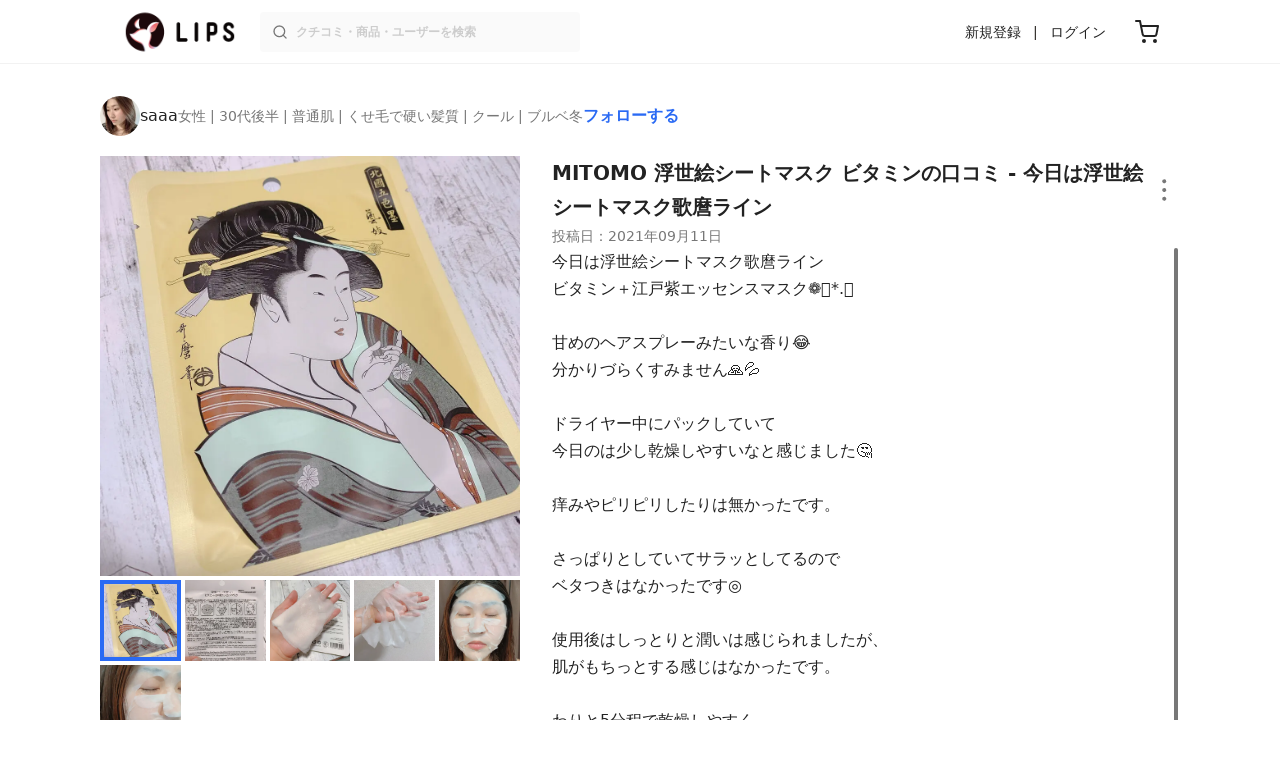

--- FILE ---
content_type: text/html; charset=utf-8
request_url: https://lipscosme.com/posts/3241983
body_size: 26666
content:
<!DOCTYPE html><html><head prefix="og: http://ogp.me/ns# fb: http://ogp.me/ns/fb# article: http://ogp.me/ns/article#"><meta content="790c7f2687079365e66ebf5bc52b3fa9" name="p:domain_verify" /><meta content="app-id=1182886549" name="apple-itunes-app" /><script defer src='https://static.cloudflareinsights.com/beacon.min.js' data-cf-beacon='{"token": "2107537f1ed74003b3224d5e22f9d210"}'></script>
<link href="https://cdn.lipscosme.com" rel="preconnect" /><link href="https://cloudflare.lipscosme.com" rel="preconnect" /><link href="https://www.googletagmanager.com" rel="preconnect" /><link href="https://pagead2.googlesyndication.com" rel="preconnect" /><link href="https://securepubads.g.doubleclick.net" rel="preconnect" /><link href="https://tpc.googlesyndication.com" rel="preconnect" /><meta charset="UTF-8">
<title>浮世絵シートマスク ビタミン｜MITOMOの口コミ - 今日は浮世絵シートマスク歌麿ライン by saaa(普通肌/30代後半) | LIPS</title>
<meta name="description" content="国内最大コスメアプリLIPSに投稿された口コミです。saaa(女性 / 普通肌 / 30代後半)のシートマスク・パック 浮世絵シートマスク ビタミンを使った評判・口コミは？「今日は浮世絵シートマスク歌麿ラインビタミン＋江戸紫エッセンスマ..」">
<link rel="canonical" href="https://lipscosme.com/posts/3241983">
<meta property="og:title" content="「今日は浮世絵シートマスク歌麿ラインビタミン＋江戸紫エッセンスマ..」by saaa">
<meta property="og:description" content="国内最大コスメアプリLIPSに投稿された口コミです。saaa(女性 / 普通肌 / 30代後半)のシートマスク・パック 浮世絵シートマスク ビタミンを使った評判・口コミは？「今日は浮世絵シートマスク歌麿ラインビタミン＋江戸紫エッセンスマ..」">
<meta property="og:type" content="article">
<meta property="og:url" content="https://lipscosme.com/posts/3241983">
<meta property="og:image" content="https://cloudflare.lipscosme.com/api/og/posts/3241983?og=1">
<meta property="og:site_name" content="LIPS">
<meta name="twitter:card" content="summary_large_image">
<meta name="twitter:site" content="@lipsjp">
<meta property="fb:app_id" content="1231265256934025">
<meta name="locale" content="ja_JP">
<meta name="viewport" content="width=device-width,initial-scale=1.0,minimum-scale=1.0,maximum-scale=1.0,user-scalable=0">
<meta name="format-detection" content="telephone=no">
<meta name="thumbnail" content="https://cloudflare.lipscosme.com/image/103b9f461c2c73e12b25024b-1631363020.png?auto=avif%2Cwebp&amp;fio=1&amp;orient=1&amp;width=1424">
<meta name="robots" content="max-image-preview:large"><meta name="csrf-param" content="authenticity_token" />
<meta name="csrf-token" content="pviqgaS5nN0TLvl7xbaBqel_1D6q3LIznc3Y6UcDcwpDSG69cjVDe8XVg6zH9QB2hyIM31XuGEuip3J3G0Qjqg" /><meta content="IE=edge" http-equiv="X-UA-Compatible" /><link rel="apple-touch-icon" sizes="180x180" href="https://cdn.lipscosme.com/assets/favicon/apple-touch-icon-3de9c502eee27a5326b62125f9e8ed8d19460139004d42dc58602d6a6dc54bf4.png">
<link rel="icon" href="https://cdn.lipscosme.com/assets/favicon/favicon-05d5f7b78d69bdb2c7e1a2cad4080f10fff67470a5a595327b4875af980b62f1.ico">
<meta name="theme-color" content="#ffffff"><script>window.ENV = "production"
window.isLoggedIn = false
window.lipsSearchProductEndPoint = window.location.protocol + "//" + window.location.hostname + (window.location.port.length > 0 ? ":" + window.location.port : "") + "/products/index_js"</script><link rel="stylesheet" href="https://cdn.lipscosme.com/assets/application_base-72cd262fb175de732ec2e5a3a2831d6cb3fd30bd24555529b9c82ebdce9472d7.css" data-turbolinks-track="true" /><link rel="stylesheet" href="https://cdn.lipscosme.com/assets/application_posts-f646e0f4268d4c62805954e412dde7217a0b2b7eaa18323d842af933e8680ea4.css" data-turbolinks-track="true" /><link rel="stylesheet" href="https://cdn.lipscosme.com/assets/application_posts-f646e0f4268d4c62805954e412dde7217a0b2b7eaa18323d842af933e8680ea4.css" data-turbolinks-track="true" /><script src="https://cdn.lipscosme.com/assets/application-710e87c2c1ad4830628a9e4c1c2f823e704bd05e7c785404b56d53923ecc7c79.js" data-turbolinks-track="true" defer="defer"></script><script>window.dataLayer = window.dataLayer || [];
dataLayer.push({
    'uid': "",
    'controller': "posts",
    'route': "posts#show",
    'author_id': "",
    'requested_by_lipsapp_webview': "false",
  });
dataLayer.push({"category_id":"228","large_category_id":"130","medium_category_id":"207","small_category_id":"228","price_range":null,"brand_id":"21228"});

dataLayer.push({ ecommerce: null });
var ecommerce_data_layers = [];
for (var i = 0; i < ecommerce_data_layers.length; ++i) {
  dataLayer.push(ecommerce_data_layers[i]);
  if (window.AndroidEcommerceDataPostMessageHandler) {
    // for Android
    window.AndroidEcommerceDataPostMessageHandler.postMessage(JSON.stringify(ecommerce_data_layers[i]));
  } else if (window.webkit && window.webkit.messageHandlers && window.webkit.messageHandlers.iosEcommerceDataPostMessageHandler) {
    // for iOS
    window.webkit.messageHandlers.iosEcommerceDataPostMessageHandler.postMessage(ecommerce_data_layers[i]);
  }
}</script><script async src='https://securepubads.g.doubleclick.net/tag/js/gpt.js'></script>
<script>
    window.googletag = window.googletag || {cmd: []};

    googletag.cmd.push(function () {
        googletag.pubads().collapseEmptyDivs(true);

        var size_list_standard = [[336, 280], [300, 250], [1, 1], 'fluid'];
        var size_list_for_brand_category_1 = [[320, 100], [320, 50], [1, 1], 'fluid'];

        var i = 0;
        var gptAdSlots = [];

        var set_adslot = function([slot_name, selector, gpt_ad_id]) {
            var size_list = size_list_standard;
            if (slot_name === 'lips_sp_brands_categories_320x100_1') size_list = size_list_for_brand_category_1;
            if (slot_name === 'LIPS_PC_posts_rightcolumn_1') size_list = [[320, 660]];
            if (document.querySelector(selector)) {
              gptAdSlots[i] = googletag.defineSlot(`/21794565686/${slot_name.includes('LIPS_PC') ? 'LIPS_PC' : 'LIPS_SP'}/` + slot_name, size_list, gpt_ad_id)
                .addService(googletag.pubads());
              ++i;
            }
        };

        [["lips_sp_campaign_banner", "#adslot-1558064760004-0", "div-gpt-ad-1558064760004-0"], ["LIPS_PC_posts_rightcolumn_1", "#adslot-1558064760003-0", "div-gpt-ad-1558064760003-0"], ["LIPS_SP_posts_rectangle_1", "#adslot-1558064944178-0", "div-gpt-ad-1558064944178-0"], ["lips_sp_posts_rectangle_2", "#adslot-1558064995363-0", "div-gpt-ad-1558064995363-0"], ["lips_sp_posts_rectangle_3", "#adslot-1558065023947-0", "div-gpt-ad-1558065023947-0"], ["lips_sp_posts_rectangle_4", "#adslot-1558065072868-0", "div-gpt-ad-1558065072868-0"], ["lips_sp_posts_rectangle_5", "#adslot-1558065106716-0", "div-gpt-ad-1558065106716-0"]].forEach(set_adslot);

        [["category_id", "228"],
         ["large_category_id", "130"],
         ["medium_category_id", "207"],
         ["small_category_id", "228"],
         ["brand_id", "21228"],
         ["rails_env", "production"]]
           .forEach(function([key, value]) { googletag.pubads().setTargeting(key, value); });

        googletag.pubads().setTargeting("firebaseAbTestingPat", "1"); // 常にネットワーク広告を引き当てないためのKey-Valueを送る
        googletag.pubads().enableSingleRequest();
        googletag.enableServices();

        gptAdSlots.forEach(slot => googletag.display(slot));
    });
</script>
  <!-- Optimize Next -->
  <script>(function(p,r,o,j,e,c,t,g){
  p['_'+t]={};g=r.createElement('script');g.src='https://www.googletagmanager.com/gtm.js?id=GTM-'+t;r[o].prepend(g);
  g=r.createElement('style');g.innerText='.'+e+t+'{visibility:hidden!important}';r[o].prepend(g);
  r[o][j].add(e+t);setTimeout(function(){if(r[o][j].contains(e+t)){r[o][j].remove(e+t);p['_'+t]=0}},c)
  })(window,document,'documentElement','classList','loading',2000,'W42ZZ8H9')</script>
  <!-- End Optimize Next -->
<!-- Google Tag Manager -->
<script>(function(w,d,s,l,i){w[l]=w[l]||[];w[l].push({'gtm.start':
new Date().getTime(),event:'gtm.js'});var f=d.getElementsByTagName(s)[0],
j=d.createElement(s),dl=l!='dataLayer'?'&l='+l:'';j.async=true;j.src=
'https://www.googletagmanager.com/gtm.js?id='+i+dl;f.parentNode.insertBefore(j,f);
})(window,document,'script','dataLayer','GTM-WG2P8D3');</script>
<!-- End Google Tag Manager -->
  <script type="module">
    import {getCLS, getFID, getLCP, getTTFB, getFCP} from 'https://unpkg.com/web-vitals@0.2.4/dist/web-vitals.es5.min.js?module';
    (function(i,s,o,g,r,a,m){i['GoogleAnalyticsObject']=r;i[r]=i[r]||function(){
    (i[r].q=i[r].q||[]).push(arguments)},i[r].l=1*new Date();a=s.createElement(o),
    m=s.getElementsByTagName(o)[0];a.async=1;a.src=g;m.parentNode.insertBefore(a,m)
    })(window,document,'script','https://www.google-analytics.com/analytics.js','ga');
    ga('create', 'UA-88052714-1', 'auto', {'useAmpClientId': true});
    ga(function (tracker) {
        const clientId = tracker.get('clientId');
        $('.ga-client-id').val(clientId);
    });
    function sendToGoogleAnalytics({name, delta, id}) {
      if (name === 'LCP') { ga('set', 'dimension10', String(Math.floor(delta/100)*100) + '~' + String(Math.floor(delta/100)*100+100)); }
      ga('send', 'event', {
        eventCategory: 'Web Vitals',
        eventAction: name,
        // For CLS the value is first multiplied by 1000 for greater precision
        eventValue: Math.round(name === 'CLS' ? delta * 1000 : delta),
        // page load 単位で発行される id でまとめて指標を計測
        eventLabel: id,
        // 直帰率への影響を回避
        nonInteraction: true,
      });
    }
    getCLS(sendToGoogleAnalytics);
    getFID(sendToGoogleAnalytics);
    getLCP(sendToGoogleAnalytics);
    getTTFB(sendToGoogleAnalytics);
    getFCP(sendToGoogleAnalytics);
  </script>
<!-- Meta Pixel Code -->
<script>
  !function(f,b,e,v,n,t,s)
  {if(f.fbq)return;n=f.fbq=function(){n.callMethod?
  n.callMethod.apply(n,arguments):n.queue.push(arguments)};
  if(!f._fbq)f._fbq=n;n.push=n;n.loaded=!0;n.version='2.0';
  n.queue=[];t=b.createElement(e);t.async=!0;
  t.src=v;s=b.getElementsByTagName(e)[0];
  s.parentNode.insertBefore(t,s)}(window, document,'script',
  'https://connect.facebook.net/en_US/fbevents.js');
  fbq('init', '2109479859070147');
  fbq('track', 'PageView');
</script>
<noscript>
  <img height="1" width="1" style="display:none"
  src="https://www.facebook.com/tr?id=2109479859070147&ev=PageView&noscript=1"
  />
</noscript>
<!-- End Meta Pixel Code -->
<script>
fbq('trackSingle', '2109479859070147', 'ViewContent',
{
 value: 0,
 currency: 'JPY',
 content_ids: [3241983],
 content_type: 'product'
});
</script></head><body data-device-uid="RjAeRtgAsI6eAas2yhsJjg" data-env="production" data-js-include="lips-web posts-show product-purchase-event open-product-spec-table product-commerce-sku-select-modal post-feedback-modal scrollbarget_related_posts  lips-modal" data-vimp="1"><!-- Google Tag Manager (noscript) -->
<noscript><iframe src="https://www.googletagmanager.com/ns.html?id=GTM-WG2P8D3"
height="0" width="0" style="display:none;visibility:hidden"></iframe></noscript>
<!-- End Google Tag Manager (noscript) -->
<header class="header" id="header"><div class="open-app-banner visible-for-mobile" id="fixed-banner"><img class="open-app-banner__app-icon" alt="LIPS App icon" src="https://cdn.lipscosme.com/assets/appicon_2022-2004254a6b8d10d9b4735967cea9de07bd5290cdeede74e63bed9ca6a1dcc030.png" /><p class="open-app-banner__app-txt"><span class="open-app-banner__app-txt-title">LIPS 1000万人が選ぶNo.1コスメアプリ</span><span class="open-app-banner__app-txt-subtitle">GooglePlayストア(無料)</span></p><a class="open-app-banner__download-btn" href="https://lipsapp.onelink.me/dKgM?pid=LIPSWEB&amp;c=header&amp;deep_link_value=https%3A%2F%2Flipscosme.com%2Fposts%2F3241983&amp;af_dp=lipsapplink%3A%2F%2Flipscosme.com%2F&amp;af_android_url=https%3A%2F%2Fapp.appsflyer.com%2Fcom.lipscosme.lips%3Fpid%3DLIPSWEB%26af_adset%3Dposts_show%26af_ad%3D3241983%26c%3Dheader&amp;af_ios_url=https%3A%2F%2Fapp.appsflyer.com%2Fid1182886549%3Fpid%3DLIPSWEB%26af_adset%3Dposts_show%26af_ad%3D3241983%26c%3Dheader&amp;af_web_dp=https%3A%2F%2Flipscosme.com%2Fposts%2F3241983&amp;af_og_title=%E4%BB%8A%E8%A6%8B%E3%81%A6%E3%81%84%E3%81%9F%E3%83%9A%E3%83%BC%E3%82%B8%E3%82%92LIPS%E3%82%A2%E3%83%97%E3%83%AA%E3%81%A7%E8%A6%8B%E3%82%8B%E3%81%93%E3%81%A8%E3%81%8C%E3%81%A7%E3%81%8D%E3%81%BE%E3%81%99%E2%99%AB&amp;af_og_description=%E3%82%A2%E3%83%97%E3%83%AA%E3%81%AA%E3%82%89%E3%81%84%E3%81%84%E3%81%AD%E3%82%84%E4%BF%9D%E5%AD%98%E3%80%81%E3%82%B3%E3%83%A1%E3%83%B3%E3%83%88%E6%A9%9F%E8%83%BD%E3%81%8C%E3%83%AD%E3%82%B0%E3%82%A4%E3%83%B3%E7%84%A1%E3%81%97%E3%81%A7%E4%BD%BF%E3%81%88%E3%81%BE%E3%81%99&amp;af_og_image=https%3A%2F%2Fcdn.lipscosme.com%2Fassets%2Fdynamic_link%2Fsocial_image_2022-5e70145987b91904b2cc19680486c1f47e61f5cfa59f3133e744b43d66fbf6aa.png">アプリで開く</a></div><div class="header__container visible-for-mobile"><div class="header__left-icons-container"><a class="LipsModal__openModal header__hamburger-link gt-header__hamburger-link" data-open-modal-class="sidebar" href="javascript:void(0)"><img alt="Hamburger menu" width="20" height="20" src="https://cdn.lipscosme.com/assets/feather/menu-bbca2505f3d5fba7ca49f3fb6e69b2641341c7142ffce151963fee05b02d63ce.svg" /></a></div><div class="header-logo"><a class="header-logo__link" href="/"><div class="header-logo__inner"><img class="header-logo__icon" alt="LIPS[リップス] - コスメのクチコミ検索アプリ" width="360" height="144" loading="lazy" src="https://cdn.lipscosme.com/assets/lips_logo_full_2022-bc7b4bc9dd66035bc5696b0d16bc3d38a7be357186656c039e68cc4cf21ae675.png" /></div></a></div><div class="header__right-icons-container"><img class="header__search-link-image open-search-modal" alt="検索する" width="20" height="20" src="https://cdn.lipscosme.com/assets/feather/search-6615d21f11b72751c746a03e85818e99192d1d4c4fe6debd84f5a377cc3f7c1a.svg" /><a class="header-cart-button visible-for-mobile" href="https://lipscosme.com/commerce/carts"><img alt="カートを見る" width="24" height="24" src="https://cdn.lipscosme.com/assets/feather/cart-1ec49c8d53c1bc0054d2babc4e267c02d55ead0a2fb409c9b57fc2502cc2c187.svg" /></a></div></div><div class="header__container visible-for-pc"><div class="header-logo"><a class="header-logo__link" href="/"><div class="header-logo__inner"><img class="header-logo__icon" alt="LIPS[リップス] - コスメのクチコミ検索アプリ" width="360" height="144" loading="lazy" src="https://cdn.lipscosme.com/assets/lips_logo_full_2022-bc7b4bc9dd66035bc5696b0d16bc3d38a7be357186656c039e68cc4cf21ae675.png" /></div></a></div><div class="header__global-search"><form class="header__global-search-form" onsubmit="onSearchFire();" action="https://lipscosme.com/posts/search" accept-charset="UTF-8" method="get"><input type="text" name="text" id="header-search-box-pc" placeholder="クチコミ・商品・ユーザーを検索" autocomplete="off" required="required" class="header__global-search-input" /></form><div class="header__global-search-menu" id="header-search-box-pc-result"><div class="header__global-search-menu-suggestion-bottom"><ul class="header__global-search-menu-suggestion-bottom" id="header__global-search-menu-suggestion"></ul></div><div class="header__global-search-menu-trend-word"><div class="header__global-search-menu-trend-word-heading">トレンドワード</div><a class="header__global-search-menu-trend-word-link" href="https://lipscosme.com/posts/search?text=VOCE"><div class="header__global-search-menu-trend-word-item"><div class="header__global-search-menu-trend-word-item-content"><div class="header__global-search-menu-trend-word-item-content-center"><div class="header__global-search-menu-trend-word-item-content-center-top">VOCE</div><div class="header__global-search-menu-trend-word-item-content-center-bottom">3,177件投稿</div></div></div><div class="header__global-search-menu-trend-word-item-post-images"><img class="header__global-search-menu-trend-word-item-post-images-image" src="https://cloudflare.lipscosme.com/image/2025-11-21-c681612ea35ab5bcb2d0a874.png?auto=avif%2Cwebp&amp;fio=1&amp;orient=1&amp;width=430" /><img class="header__global-search-menu-trend-word-item-post-images-image" src="https://cloudflare.lipscosme.com/image/2025-11-25-26aa30b886e7eb5fe3f489fc.png?auto=avif%2Cwebp&amp;fio=1&amp;orient=1&amp;width=430" /><img class="header__global-search-menu-trend-word-item-post-images-image" src="https://cloudflare.lipscosme.com/image/2025-12-22-f2ba42eee0095cc16b0b98ed.png?auto=avif%2Cwebp&amp;fio=1&amp;orient=1&amp;width=430" /><img class="header__global-search-menu-trend-word-item-post-images-image" src="https://cloudflare.lipscosme.com/image/2026-01-22-8ff4c8118b6584fc2d60a60e.png?auto=avif%2Cwebp&amp;fio=1&amp;orient=1&amp;width=430" /></div></div></a><a class="header__global-search-menu-trend-word-link" href="https://lipscosme.com/posts/search?text=美容雑誌"><div class="header__global-search-menu-trend-word-item"><div class="header__global-search-menu-trend-word-item-content"><div class="header__global-search-menu-trend-word-item-content-center"><div class="header__global-search-menu-trend-word-item-content-center-top">美容雑誌</div><div class="header__global-search-menu-trend-word-item-content-center-bottom">1,142件投稿</div></div></div><div class="header__global-search-menu-trend-word-item-post-images"><img class="header__global-search-menu-trend-word-item-post-images-image" src="https://cloudflare.lipscosme.com/image/2025-10-23-e397f288c7213d9f8b7adf41.png?auto=avif%2Cwebp&amp;fio=1&amp;orient=1&amp;width=430" /><img class="header__global-search-menu-trend-word-item-post-images-image" src="https://cloudflare.lipscosme.com/image/2025-11-21-c681612ea35ab5bcb2d0a874.png?auto=avif%2Cwebp&amp;fio=1&amp;orient=1&amp;width=430" /><img class="header__global-search-menu-trend-word-item-post-images-image" src="https://cloudflare.lipscosme.com/image/2025-11-22-ffd68ccea800af381f1ddc88.png?auto=avif%2Cwebp&amp;fio=1&amp;orient=1&amp;width=430" /><img class="header__global-search-menu-trend-word-item-post-images-image" src="https://cloudflare.lipscosme.com/image/2026-01-24-fbd343deff118f127564835a.png?auto=avif%2Cwebp&amp;fio=1&amp;orient=1&amp;width=430" /></div></div></a><a class="header__global-search-menu-trend-word-link" href="https://lipscosme.com/posts/search?text=バウンシーチークシャドウ"><div class="header__global-search-menu-trend-word-item"><div class="header__global-search-menu-trend-word-item-content"><div class="header__global-search-menu-trend-word-item-content-center"><div class="header__global-search-menu-trend-word-item-content-center-top">バウンシーチークシャドウ</div><div class="header__global-search-menu-trend-word-item-content-center-bottom">53件投稿</div></div></div><div class="header__global-search-menu-trend-word-item-post-images"><img class="header__global-search-menu-trend-word-item-post-images-image" src="https://cloudflare.lipscosme.com/image/2026-01-13-a2cf75036356288c3eaa66b3.png?auto=avif%2Cwebp&amp;fio=1&amp;orient=1&amp;width=430" /><img class="header__global-search-menu-trend-word-item-post-images-image" src="https://cloudflare.lipscosme.com/image/2026-01-14-4a99416cb794b826d4b707ac.png?auto=avif%2Cwebp&amp;fio=1&amp;orient=1&amp;width=430" /><img class="header__global-search-menu-trend-word-item-post-images-image" src="https://cloudflare.lipscosme.com/image/2026-01-20-2f78ea5792071d5f1cd61b4a.png?auto=avif%2Cwebp&amp;fio=1&amp;orient=1&amp;width=430" /><img class="header__global-search-menu-trend-word-item-post-images-image" src="https://cloudflare.lipscosme.com/image/2026-01-21-3a75e8762ad189630d0538f7.png?auto=avif%2Cwebp&amp;fio=1&amp;orient=1&amp;width=430" /></div></div></a></div></div></div><div class="header__sign visible-for-pc"><ul class="header__sign-list"><li class="header__sign-item"><a class="header__signup" href="https://lipscosme.com/users/sign_up">新規登録</a></li><li class="header__sign-item"><a class="header__signin" href="https://lipscosme.com/users/sign_in">ログイン</a></li></ul></div><a class="header-cart-button visible-for-pc" href="https://lipscosme.com/commerce/carts"><img alt="カートを見る" width="24" height="24" src="https://cdn.lipscosme.com/assets/feather/cart-1ec49c8d53c1bc0054d2babc4e267c02d55ead0a2fb409c9b57fc2502cc2c187.svg" /></a></div></header><script>const CONSIDER_PATH_PATTERN =  /\/(products|posts|users|articles)\/search/;

function onSearchFire() {
  const pathname = location.pathname;
  const match = pathname.match(CONSIDER_PATH_PATTERN);
  if (match && match.length === 2) {
    const category = match[1];
    const text = document.getElementById('header-search-box-pc').value;
    window.loggerService.fireEvent({
      url: '/api/logs/beacon_event',
      params: {
        name: 'search_log_event_web',
        params: {
          id: 0,
          text: text,
          experiment_key: category
        }
      }
    });
  }
  return true;
}</script><nav class="sidebar LipsModal LipsModal__from-left" id="sidebar"><div class="sidebar__body"><div class="sidebar__app-banner"><img class="sidebar__app-icon" alt="LIPS App icon" src="https://cdn.lipscosme.com/assets/appicon_2022-2004254a6b8d10d9b4735967cea9de07bd5290cdeede74e63bed9ca6a1dcc030.png" /><p class="sidebar__app-txt"><span class="sidebar__app-txt-title">LIPS</span><span class="sidebar__app-txt-subtitle">GooglePlayストア(無料)</span></p><a class="sidebar__download-btn" href="https://lipsapp.onelink.me/dKgM?pid=LIPSWEB&amp;c=hamburger&amp;deep_link_value=https%3A%2F%2Flipscosme.com%2Fposts%2F3241983&amp;af_dp=lipsapplink%3A%2F%2Flipscosme.com%2F&amp;af_android_url=https%3A%2F%2Fapp.appsflyer.com%2Fcom.lipscosme.lips%3Fpid%3DLIPSWEB%26af_adset%3Dposts_show%26af_ad%3D3241983%26c%3Dhamburger&amp;af_ios_url=https%3A%2F%2Fapp.appsflyer.com%2Fid1182886549%3Fpid%3DLIPSWEB%26af_adset%3Dposts_show%26af_ad%3D3241983%26c%3Dhamburger&amp;af_web_dp=https%3A%2F%2Flipscosme.com%2Fposts%2F3241983&amp;af_og_title=%E4%BB%8A%E8%A6%8B%E3%81%A6%E3%81%84%E3%81%9F%E3%83%9A%E3%83%BC%E3%82%B8%E3%82%92LIPS%E3%82%A2%E3%83%97%E3%83%AA%E3%81%A7%E8%A6%8B%E3%82%8B%E3%81%93%E3%81%A8%E3%81%8C%E3%81%A7%E3%81%8D%E3%81%BE%E3%81%99%E2%99%AB&amp;af_og_description=%E3%82%A2%E3%83%97%E3%83%AA%E3%81%AA%E3%82%89%E3%81%84%E3%81%84%E3%81%AD%E3%82%84%E4%BF%9D%E5%AD%98%E3%80%81%E3%82%B3%E3%83%A1%E3%83%B3%E3%83%88%E6%A9%9F%E8%83%BD%E3%81%8C%E3%83%AD%E3%82%B0%E3%82%A4%E3%83%B3%E7%84%A1%E3%81%97%E3%81%A7%E4%BD%BF%E3%81%88%E3%81%BE%E3%81%99&amp;af_og_image=https%3A%2F%2Fcdn.lipscosme.com%2Fassets%2Fdynamic_link%2Fsocial_image_2022-5e70145987b91904b2cc19680486c1f47e61f5cfa59f3133e744b43d66fbf6aa.png">アプリで開く</a></div><div class="sidebar__menu-container"><div class="sidebar__login"><div class="sidebar__login-title">ログインして便利に使おう！</div><a class="sidebar__login-button" href="https://lipscosme.com/users/sign_in">ログイン</a><a class="sidebar__login-link" href="https://lipscosme.com/users/sign_up">無料会員登録はこちら</a></div><div class="sidebar__section-title">コンテンツを探す</div><ul class="sidebar__main-list"><li class="sidebar__main-item"><a class="sidebar__main-link" href="https://lips-shopping.com">LIPS SHOPPING</a></li><li class="sidebar__main-item"><a class="sidebar__main-link" href="https://lipscosme.com/categories">カテゴリから探す</a></li><li class="sidebar__main-item"><a class="sidebar__main-link" href="https://lipscosme.com/brands">ブランドから探す</a></li><li class="sidebar__main-item"><a class="sidebar__main-link" href="https://lipscosme.com/rankings">ランキングから探す</a></li><li class="sidebar__main-item"><a class="sidebar__main-link" href="https://lipscosme.com/products">商品から探す</a></li><li class="sidebar__main-item"><a class="sidebar__main-link" href="https://lipscosme.com/posts">人気のクチコミを見る</a></li><li class="sidebar__main-item"><a class="sidebar__main-link" href="https://lipscosme.com/posts?sort=latest">新着のクチコミを見る</a></li><li class="sidebar__main-item"><a class="sidebar__main-link" href="https://lipscosme.com/tags">タグから探す</a></li><li class="sidebar__main-item"><a class="sidebar__main-link" href="https://lipscosme.com/themes">テーマから探す</a></li><li class="sidebar__main-item"><a class="sidebar__main-link" href="https://lipscosme.com/articles">記事から探す</a></li><li class="sidebar__main-item"><a class="sidebar__main-link" href="https://lipscosme.com/shops">取扱店舗を探す</a></li><li class="sidebar__main-item"><a class="sidebar__main-link" href="https://lipscosme.com/nail_designs">ネイルデザイン</a></li><li class="sidebar__main-item"><a class="sidebar__main-link" href="https://lipscosme.com/bestcosme">ベストコスメ</a></li><li class="sidebar__main-item"><a class="sidebar__main-link" href="https://lipscosme.com/monthly_trends">月間トレンド賞</a></li></ul><div class="sidebar__section-title">その他</div><ul class="sidebar__main-list"><li class="sidebar__main-item"><a class="sidebar__main-link" href="https://lipscosme.com/our_company">運営会社</a></li><li class="sidebar__main-item"><a class="sidebar__main-link" href="https://lipscosme.com/inquiries/new">お問い合わせ</a></li></ul></div></div></nav><div style="position: relative;"><div class="page-top-element-list"><a href="https://lipscosme.com/rankings/trend_awards/2026/1"><div class="campaign-notice-banner" style="background-color: #3c469d;"><img alt="LIPS月間トレンド賞2026年1月" width="1536" height="128" loading="lazy" src="https://cloudflare.lipscosme.com/campaign_notice/2026-01-15-ceb36aaaf1132cc39e057a1e.png?auto=avif%2Cwebp&amp;fio=1&amp;orient=1&amp;width=3840" /></div></a></div><div class="AdSlot__pureAds visible-for-mobile" id="adslot-1558064760004-0" style="z-index: 10; position: absolute; width: 100%; top: 1px;"><div id="div-gpt-ad-1558064760004-0"></div></div></div><div class="post-show main-row"><div class="post-show__inner"><div class="post-show__user-profile"><div class="post-show__user-profile_user"><a class="post-show__user-profile_user-link gt-post-show__info-user-link" href="/users/n/@sa___0914"><img alt="saaa" class="post-show__user-profile_user-thumb" src="https://cloudflare.lipscosme.com/user/user1618475818-18009.png?auto=avif%2Cwebp&amp;fio=1&amp;orient=1&amp;width=120" /><div class="post-show__user-profile_user-name-and-attributes"><div class="post-show__user-profile_user-name">saaa</div><div class="post-show__user-profile_user-attributes">女性 | 30代後半 | 普通肌 | くせ毛で硬い髪質 | クール | ブルベ冬</div></div></a><div class="post-show__user-profile_user-info visible-for-pc"><div class="PostedUser"><div class="PostedUser__container"><div class="PostedUser__profIconArea visible-for-mobile"><a class="PostedUser__link" href="/users/n/@sa___0914"><img alt="saaa" class="PostedUser__profIcon" src="https://cloudflare.lipscosme.com/user/user1618475818-18009.png?auto=avif%2Cwebp&amp;fio=1&amp;orient=1&amp;width=430" /></a></div><div class="PostedUser__mainContentArea"><a class="PostedUser__link" href="/users/n/@sa___0914"><h4 class="PostedUser__name visible-for-mobile"><span class="PostedUser__nickname">saaa</span></h4><ul class="PostedUser__userAttribute visible-for-mobile"><li class="PostedUser__userAttribute-item">@sa___0914</li><li class="PostedUser__userAttribute-item">女性</li><li class="PostedUser__userAttribute-item">30代後半</li><li class="PostedUser__userAttribute-item">普通肌</li><li class="PostedUser__userAttribute-item">くせ毛で硬い髪質</li><li class="PostedUser__userAttribute-item">クール</li><li class="PostedUser__userAttribute-item">ブルベ冬</li></ul></a></div><div class="PostedUser__countContentArea"><a class="PostedUser__link" href="/users/n/@sa___0914"><ul class="PostedUser__count"><li class="PostedUser__count-item"><div class="PostedUser__count-container"><span class="PostedUser__count-num">327</span><span class="PostedUser__count-text">フォロー</span></div></li><li class="PostedUser__count-item"><div class="PostedUser__count-container"><span class="PostedUser__count-num">303</span><span class="PostedUser__count-text">フォロワー</span></div></li><li class="PostedUser__count-item"><div class="PostedUser__count-container"><span class="PostedUser__count-num">26.0K</span><span class="PostedUser__count-text">いいね</span></div></li></ul></a></div><div class="PostedUser__detailContentArea"><a class="PostedUser__link" href="/users/n/@sa___0914"><p class="PostedUser__bio">2021/4/15～いいね♡ありがとうございます😊
いくつになっても綺麗でいたい☆*。
プチプラからデパコスまで大好き💄💋✨
アルソア歴15年
𝕀𝕟𝕤𝕥𝕒𝕘𝕣𝕒𝕞➱ユーザーIDと同じです⸜❤︎⸝‍
</p></a></div><div class="PostedUser__linkBtnArea"><div class="user-link-buttons"><a class="user-link-buttons__link" href="https://www.instagram.com/sa___0914"><img alt="Instagram" class="user-link-buttons__link-ic" src="https://cdn.lipscosme.com/assets/IG_ICON-ef2fbdb3f9385c501b87f342de2c1177f538696d4425b9c4797f6582889dca16.png" /></a></div></div></div></div></div></div><a class="post-show__user-profile_follow" id="follow-btn-text" user_id="6927770" href="javascript:void(0)">フォローする</a></div><style>.post-show__carousel-item, .post-show__carousel-list {  aspect-ratio: 1;}</style><div class="post-show__carousel post-show__media"><div class="splide"><div class="splide__track"><ul class="post-show__carousel-list splide__list"><li class="post-show__carousel-item splide__slide"><a class="post-show__media-link gt-post-show__media-link" data-fancybox="" href="https://cloudflare.lipscosme.com/image/103b9f461c2c73e12b25024b-1631363020.png?auto=avif%2Cwebp&amp;fio=1&amp;orient=1&amp;width=1424"><link as="image" href="https://cloudflare.lipscosme.com/image/103b9f461c2c73e12b25024b-1631363020.png?auto=avif%2Cwebp&amp;fio=1&amp;orient=1&amp;width=1424" rel="preload" /><img class="post-show__carousel-item-image" alt="浮世絵シートマスク ビタミン/MITOMO/シートマスク・パックを使ったクチコミ（1枚目）" width="1024" height="1024" src="https://cloudflare.lipscosme.com/image/103b9f461c2c73e12b25024b-1631363020.png?auto=avif%2Cwebp&amp;fio=1&amp;orient=1&amp;width=1424" /></a></li><li class="post-show__carousel-item splide__slide"><a class="post-show__media-link gt-post-show__media-link" data-fancybox="" href="https://cloudflare.lipscosme.com/image/4743c5da945fb529128886d5-1631363020.png?auto=avif%2Cwebp&amp;fio=1&amp;orient=1&amp;width=1424"><link as="image" href="https://cloudflare.lipscosme.com/image/4743c5da945fb529128886d5-1631363020.png?auto=avif%2Cwebp&amp;fio=1&amp;orient=1&amp;width=1424" rel="preload" /><img class="post-show__carousel-item-image" alt="浮世絵シートマスク ビタミン/MITOMO/シートマスク・パックを使ったクチコミ（2枚目）" width="1024" height="1024" src="https://cloudflare.lipscosme.com/image/4743c5da945fb529128886d5-1631363020.png?auto=avif%2Cwebp&amp;fio=1&amp;orient=1&amp;width=1424" /></a></li><li class="post-show__carousel-item splide__slide"><a class="post-show__media-link gt-post-show__media-link" data-fancybox="" href="https://cloudflare.lipscosme.com/image/a110341da81a00b021740b84-1631363021.png?auto=avif%2Cwebp&amp;fio=1&amp;orient=1&amp;width=1424"><link as="image" href="https://cloudflare.lipscosme.com/image/a110341da81a00b021740b84-1631363021.png?auto=avif%2Cwebp&amp;fio=1&amp;orient=1&amp;width=1424" rel="preload" /><img class="post-show__carousel-item-image" alt="浮世絵シートマスク ビタミン/MITOMO/シートマスク・パックを使ったクチコミ（3枚目）" width="1024" height="1024" src="https://cloudflare.lipscosme.com/image/a110341da81a00b021740b84-1631363021.png?auto=avif%2Cwebp&amp;fio=1&amp;orient=1&amp;width=1424" /></a></li><li class="post-show__carousel-item splide__slide"><a class="post-show__media-link gt-post-show__media-link" data-fancybox="" href="https://cloudflare.lipscosme.com/image/9843111f05b76c4e7ee56052-1631363021.png?auto=avif%2Cwebp&amp;fio=1&amp;orient=1&amp;width=1424"><link as="image" href="https://cloudflare.lipscosme.com/image/9843111f05b76c4e7ee56052-1631363021.png?auto=avif%2Cwebp&amp;fio=1&amp;orient=1&amp;width=1424" rel="preload" /><img class="post-show__carousel-item-image" alt="浮世絵シートマスク ビタミン/MITOMO/シートマスク・パックを使ったクチコミ（4枚目）" width="1024" height="1024" src="https://cloudflare.lipscosme.com/image/9843111f05b76c4e7ee56052-1631363021.png?auto=avif%2Cwebp&amp;fio=1&amp;orient=1&amp;width=1424" /></a></li><li class="post-show__carousel-item splide__slide"><a class="post-show__media-link gt-post-show__media-link" data-fancybox="" href="https://cloudflare.lipscosme.com/image/ceccf6e16764727284b0e2fe-1631363021.png?auto=avif%2Cwebp&amp;fio=1&amp;orient=1&amp;width=1424"><link as="image" href="https://cloudflare.lipscosme.com/image/ceccf6e16764727284b0e2fe-1631363021.png?auto=avif%2Cwebp&amp;fio=1&amp;orient=1&amp;width=1424" rel="preload" /><img class="post-show__carousel-item-image" alt="浮世絵シートマスク ビタミン/MITOMO/シートマスク・パックを使ったクチコミ（5枚目）" width="1024" height="1024" src="https://cloudflare.lipscosme.com/image/ceccf6e16764727284b0e2fe-1631363021.png?auto=avif%2Cwebp&amp;fio=1&amp;orient=1&amp;width=1424" /></a></li><li class="post-show__carousel-item splide__slide"><a class="post-show__media-link gt-post-show__media-link" data-fancybox="" href="https://cloudflare.lipscosme.com/image/ec611afe97fe6b7c10069791-1631363021.png?auto=avif%2Cwebp&amp;fio=1&amp;orient=1&amp;width=1424"><link as="image" href="https://cloudflare.lipscosme.com/image/ec611afe97fe6b7c10069791-1631363021.png?auto=avif%2Cwebp&amp;fio=1&amp;orient=1&amp;width=1424" rel="preload" /><img class="post-show__carousel-item-image" alt="浮世絵シートマスク ビタミン/MITOMO/シートマスク・パックを使ったクチコミ（6枚目）" width="1024" height="1024" src="https://cloudflare.lipscosme.com/image/ec611afe97fe6b7c10069791-1631363021.png?auto=avif%2Cwebp&amp;fio=1&amp;orient=1&amp;width=1424" /></a></li></ul></div></div><ul class="post-show__media-list visible-for-pc"><li class="post-show__media-list-medium"><div class="post-show__media-list-medium-border"></div><img alt="浮世絵シートマスク ビタミン/MITOMO/シートマスク・パックを使ったクチコミ（1枚目）" loading="lazy" src="https://cloudflare.lipscosme.com/image/103b9f461c2c73e12b25024b-1631363020.png?auto=avif%2Cwebp&amp;fio=1&amp;orient=1&amp;width=430" /></li><li class="post-show__media-list-medium"><div class="post-show__media-list-medium-border"></div><img alt="浮世絵シートマスク ビタミン/MITOMO/シートマスク・パックを使ったクチコミ（2枚目）" loading="lazy" src="https://cloudflare.lipscosme.com/image/4743c5da945fb529128886d5-1631363020.png?auto=avif%2Cwebp&amp;fio=1&amp;orient=1&amp;width=430" /></li><li class="post-show__media-list-medium"><div class="post-show__media-list-medium-border"></div><img alt="浮世絵シートマスク ビタミン/MITOMO/シートマスク・パックを使ったクチコミ（3枚目）" loading="lazy" src="https://cloudflare.lipscosme.com/image/a110341da81a00b021740b84-1631363021.png?auto=avif%2Cwebp&amp;fio=1&amp;orient=1&amp;width=430" /></li><li class="post-show__media-list-medium"><div class="post-show__media-list-medium-border"></div><img alt="浮世絵シートマスク ビタミン/MITOMO/シートマスク・パックを使ったクチコミ（4枚目）" loading="lazy" src="https://cloudflare.lipscosme.com/image/9843111f05b76c4e7ee56052-1631363021.png?auto=avif%2Cwebp&amp;fio=1&amp;orient=1&amp;width=430" /></li><li class="post-show__media-list-medium"><div class="post-show__media-list-medium-border"></div><img alt="浮世絵シートマスク ビタミン/MITOMO/シートマスク・パックを使ったクチコミ（5枚目）" loading="lazy" src="https://cloudflare.lipscosme.com/image/ceccf6e16764727284b0e2fe-1631363021.png?auto=avif%2Cwebp&amp;fio=1&amp;orient=1&amp;width=430" /></li><li class="post-show__media-list-medium"><div class="post-show__media-list-medium-border"></div><img alt="浮世絵シートマスク ビタミン/MITOMO/シートマスク・パックを使ったクチコミ（6枚目）" loading="lazy" src="https://cloudflare.lipscosme.com/image/ec611afe97fe6b7c10069791-1631363021.png?auto=avif%2Cwebp&amp;fio=1&amp;orient=1&amp;width=430" /></li></ul><div class="post-show__reactionIcon"><div class="PostsReactionsIcons"><div class="PostsReactionsIcons__icon-list first"><button name="button" type="button" class="PostsReactionsIcons__icon like" likeable_type="Post" likeable_id="3241983" is_selected="false"><span class="like-count">116</span></button><button name="button" type="button" class="PostsReactionsIcons__icon clip" clippable_type="Post" clippable_id="3241983" is_selected="false"><span class="clip-count">1</span></button></div><div class="PostsReactionsIcons__icon-list last"><button name="button" type="button" class="PostsReactionsIcons__icon comment LipsModal__openModal" data-open-modal-class="CommentModal"><span class="comment-count">0</span></button><div class="CommentModal LipsModal LipsModal__from-bottom"><div class="post-show__comments gt-post-show__comments"><div class="post-show__comments-header"><h3 class="post-show__comments-title">コメント</h3><div class="post-show__comments-close"><button name="button" type="button" class="post-show__comments-close_button LipsModal__close"><img alt="閉じる" src="https://cdn.lipscosme.com/assets/close/object_main-9be5bea6a55f291a698c1e161f64a1a2470250ac5650821c3cd0b57309b478e9.svg" /></button></div></div><div class="post-show__comment-form"><a class="post-show__comment-login" href="/users/sign_in">コメントするにはログインしてください</a></div></div></div></div></div></div></div><div class="post-show__title-info-content"><div class="post-show__read-on-app visible-for-mobile"><a class="post-show__read-on-app__app-link gt-post-show__read-on-app__app-link" href="https://lipsapp.onelink.me/dKgM?pid=LIPSWEB&amp;c=folded&amp;deep_link_value=https%3A%2F%2Flipscosme.com%2Fposts%2F3241983&amp;af_dp=lipsapplink%3A%2F%2Flipscosme.com%2F&amp;af_android_url=https%3A%2F%2Fapp.appsflyer.com%2Fcom.lipscosme.lips%3Fpid%3DLIPSWEB%26af_adset%3Dposts_show%26af_ad%3D3241983%26c%3Dfolded&amp;af_ios_url=https%3A%2F%2Fapp.appsflyer.com%2Fid1182886549%3Fpid%3DLIPSWEB%26af_adset%3Dposts_show%26af_ad%3D3241983%26c%3Dfolded&amp;af_web_dp=https%3A%2F%2Flipscosme.com%2Fposts%2F3241983&amp;af_og_title=%E4%BB%8A%E8%A6%8B%E3%81%A6%E3%81%84%E3%81%9F%E3%83%9A%E3%83%BC%E3%82%B8%E3%82%92LIPS%E3%82%A2%E3%83%97%E3%83%AA%E3%81%A7%E8%A6%8B%E3%82%8B%E3%81%93%E3%81%A8%E3%81%8C%E3%81%A7%E3%81%8D%E3%81%BE%E3%81%99%E2%99%AB&amp;af_og_description=%E3%82%A2%E3%83%97%E3%83%AA%E3%81%AA%E3%82%89%E3%81%84%E3%81%84%E3%81%AD%E3%82%84%E4%BF%9D%E5%AD%98%E3%80%81%E3%82%B3%E3%83%A1%E3%83%B3%E3%83%88%E6%A9%9F%E8%83%BD%E3%81%8C%E3%83%AD%E3%82%B0%E3%82%A4%E3%83%B3%E7%84%A1%E3%81%97%E3%81%A7%E4%BD%BF%E3%81%88%E3%81%BE%E3%81%99&amp;af_og_image=https%3A%2F%2Fcdn.lipscosme.com%2Fassets%2Fdynamic_link%2Fsocial_image_2022-5e70145987b91904b2cc19680486c1f47e61f5cfa59f3133e744b43d66fbf6aa.png">アプリでサクサク読む</a></div><div class="post-show__title-area"><div class="post-show__title-and-menu"><h1 class="post-show__title">MITOMO 浮世絵シートマスク ビタミンの口コミ - 今日は浮世絵シートマスク歌麿ライン
</h1><div class="dropdown"><a class="post-show__title-menu" data-bs-toggle="dropdown" href="javascript:void(0);"><img alt="投稿・コメントの報告" src="https://cdn.lipscosme.com/assets/vertical_ellipsis-163f43dc32d8f17fb33872920773c2b7b382bb3da00a14df131bccb0fb5afb40.svg" /></a><ul class="dropdown-menu post-show__dropdown-menu"><li class="dropdown-item post-show__dropdown-item"><a class="LipsModal__openModal" data-open-modal-class="PostEmbedModal" href="javascript:void(0)"><img loading="lazy" src="https://cdn.lipscosme.com/assets/common/flag-21a5bdebce942eb91f42f2174ece5a55732d7e21fab1d822fa06be4ab182b453.svg" />埋め込み</a></li><li class="dropdown-item post-show__dropdown-item"><a class="LipsModal__openModal" data-open-modal-class="PostFeedbackModal" href="javascript:void(0)"><img loading="lazy" src="https://cdn.lipscosme.com/assets/common/code-7b6ca2245f4381ec978c353e514c9713e77d0778fc983758feb1a5d3505277b4.svg" />投稿・コメントの報告</a></li></ul></div><div class="PostEmbedModal LipsModal LipsModal__from-bottom"><div class="PostEmbedModal__header"><div class="PostEmbedModal__item"></div><h3 class="PostEmbedModal__title">埋め込み</h3><div class="PostEmbedModal__item"><button name="button" type="button" class="PostEmbedModal__close LipsModal__close"><img alt="閉じる" src="https://cdn.lipscosme.com/assets/close/object_main-9be5bea6a55f291a698c1e161f64a1a2470250ac5650821c3cd0b57309b478e9.svg" /></button></div></div><div class="PostEmbedModal__main"><img class="PostEmbedModal__image" loading="lazy" src="https://cloudflare.lipscosme.com/image/103b9f461c2c73e12b25024b-1631363020.png?auto=avif%2Cwebp&amp;fio=1&amp;orient=1&amp;width=430" /><textarea class="PostEmbedModal__embed-code" readonly=""><iframe class="lips-embed" data-lips-has-image src="https://lipscosme.com/embed/posts/3241983" width="100%" height="245" style="border: none;" referrerpolicy="strict-origin-when-cross-origin" loading="lazy" title="LIPSの投稿"></iframe><script src="https://lipscosme.com/embed/embed.js" async></script></textarea><a class="PostEmbedModal__copy" onClick="lipsPostEmbedCodeCopyToClipboard(this);" href="javascript:void(0);">埋め込みコードをコピー</a><div class="PostEmbedModal__link">この埋込みコードを使用することで、当社の<a href="/policy">利用規約</a>及び<a href="/privacy_policy">プライバシーポリシー</a>に同意するものとします。</div></div></div><script>async function lipsPostEmbedCodeCopyToClipboard(element) {
  const textarea = document.querySelector('textarea.PostEmbedModal__embed-code');
  textarea.select();
  try {
    await navigator.clipboard.writeText(textarea.value);
    element.textContent = 'コピーしました';
    setTimeout(() => { element.textContent = '埋め込みコードをコピー'; }, 2000);
  } catch(e) {
    console.error('クリップボードへのコピーに失敗しました', e);
  }
}</script><div class="PostFeedbackModal LipsModal LipsModal__from-bottom"><div class="PostFeedbackModal__header"><div class="PostFeedbackModal__item"></div><h3 class="PostFeedbackModal__title">投稿・コメントの報告</h3><div class="PostFeedbackModal__item"><button name="button" type="button" class="PostFeedbackModal__close LipsModal__close"><img alt="閉じる" src="https://cdn.lipscosme.com/assets/close/object_main-9be5bea6a55f291a698c1e161f64a1a2470250ac5650821c3cd0b57309b478e9.svg" /></button></div></div><div class="PostFeedbackModal__main"><form action="/inquiries/new" accept-charset="UTF-8" method="get"><input value="post" autocomplete="off" type="hidden" name="category" id="category" /><input value="3241983" autocomplete="off" type="hidden" name="post_id" id="post_id" /><div class="PostFeedbackModal__reason"><input id="reason_dislike" type="radio" value="dislike" name="reason" /><label for="reason_dislike">単に気に入らない</label></div><div class="PostFeedbackModal__reason"><input id="reason_rights" type="radio" value="rights" name="reason" /><label for="reason_rights">私の著作物である</label></div><div class="PostFeedbackModal__reason"><input id="reason_sexual" type="radio" value="sexual" name="reason" /><label for="reason_sexual">ヌード・ポルノ・わいせつな内容</label></div><div class="PostFeedbackModal__reason"><input id="reason_harassment" type="radio" value="harassment" name="reason" /><label for="reason_harassment">嫌がらせやいじめを受けた</label></div><div class="PostFeedbackModal__reason"><input id="reason_self_harm" type="radio" value="self_harm" name="reason" /><label for="reason_self_harm">自傷行為</label></div><div class="PostFeedbackModal__reason"><input id="reason_ad" type="radio" value="ad" name="reason" /><label for="reason_ad">第三者の広告・営業等</label></div><div class="PostFeedbackModal__reason"><input id="reason_incorrect" type="radio" value="incorrect" name="reason" /><label for="reason_incorrect">嘘や誇張表現</label></div><div class="PostFeedbackModal__reason"><input id="reason_unrelated" type="radio" value="unrelated" name="reason" /><label for="reason_unrelated">本文と画像・商品・タグが無関係</label></div><div class="PostFeedbackModal__reason"><input id="reason_copyright_violation" type="radio" value="copyright_violation" name="reason" /><label for="reason_copyright_violation">楽曲が著作権に違反している</label></div><div class="PostFeedbackModal__link"><a href="/guideline">コミュニティーガイドライン</a><span>・</span><a href="/policy">利用規約</a></div><div class="PostFeedbackModal__submit"><input type="submit" value="決定" disabled="disabled" data-disable-with="決定" /></div></form></div></div></div><div class="post-show__info"><time class="post-show__published_at" datetime="2021-09-11 21:23:41 +0900">投稿日：2021年09月11日</time></div></div><div class="post-show__content-area"><div class="post-show__content is_flex"><div class="scroll__container"><div class="scroll__scrollable"><div class="scroll__adjustment"><div class="post-show__content-inner"><div class="post-show__content-sentence"><p class="replace_hashtags_content">今日は浮世絵シートマスク歌麿ライン
ビタミン＋江戸紫エッセンスマスク❁⃘*.ﾟ

甘めのヘアスプレーみたいな香り😂
分かりづらくすみません🙏💦

ドライヤー中にパックしていて
今日のは少し乾燥しやすいなと感じました🤔

痒みやピリピリしたりは無かったです。

さっぱりとしていてサラッとしてるので
ベタつきはなかったです◎

使用後はしっとりと潤いは感じられましたが、
肌がもちっとする感じはなかったです。

わりと5分程で乾燥しやすく
もう少し潤いやしっとり感がほしく
☆4つにしました🙌

浮世絵シリーズはこれで終わりです♬︎♡
お付き合い頂きありがとうございます(⁎ᴗ͈ˬᴗ͈⁎)

<a rel="nofollow" class="hashtag" href="/posts/search?text=MITOMO">#MITOMO</a><a rel="nofollow" class="hashtag" href="/posts/search?text=%E6%B5%AE%E4%B8%96%E7%B5%B5%E3%82%B7%E3%83%BC%E3%83%88%E3%83%9E%E3%82%B9%E3%82%AF">#浮世絵シートマスク</a> ビタミン<a rel="nofollow" class="hashtag" href="/posts/search?text=%E3%83%91%E3%83%83%E3%82%AF%E3%81%A7%E7%BE%8E%E8%82%8C">#パックで美肌</a><a rel="nofollow" class="hashtag" href="/posts/search?text=%E3%83%91%E3%83%83%E3%82%AF%E3%82%B7%E3%83%BC%E3%83%88">#パックシート</a> <a class="hashtag" href="/categories/228">#フェイスマスク</a></p></div><div class="post-show__user-info visible-for-mobile"><div class="PostedUser"><div class="PostedUser__container"><div class="PostedUser__profIconArea visible-for-mobile"><a class="PostedUser__link" href="/users/n/@sa___0914"><img alt="saaa" class="PostedUser__profIcon" src="https://cloudflare.lipscosme.com/user/user1618475818-18009.png?auto=avif%2Cwebp&amp;fio=1&amp;orient=1&amp;width=430" /></a></div><div class="PostedUser__mainContentArea"><a class="PostedUser__link" href="/users/n/@sa___0914"><h4 class="PostedUser__name visible-for-mobile"><span class="PostedUser__nickname">saaa</span></h4><ul class="PostedUser__userAttribute visible-for-mobile"><li class="PostedUser__userAttribute-item">@sa___0914</li><li class="PostedUser__userAttribute-item">女性</li><li class="PostedUser__userAttribute-item">30代後半</li><li class="PostedUser__userAttribute-item">普通肌</li><li class="PostedUser__userAttribute-item">くせ毛で硬い髪質</li><li class="PostedUser__userAttribute-item">クール</li><li class="PostedUser__userAttribute-item">ブルベ冬</li></ul></a></div><div class="PostedUser__countContentArea"><a class="PostedUser__link" href="/users/n/@sa___0914"><ul class="PostedUser__count"><li class="PostedUser__count-item"><div class="PostedUser__count-container"><span class="PostedUser__count-num">327</span><span class="PostedUser__count-text">フォロー</span></div></li><li class="PostedUser__count-item"><div class="PostedUser__count-container"><span class="PostedUser__count-num">303</span><span class="PostedUser__count-text">フォロワー</span></div></li><li class="PostedUser__count-item"><div class="PostedUser__count-container"><span class="PostedUser__count-num">26.0K</span><span class="PostedUser__count-text">いいね</span></div></li></ul></a></div><div class="PostedUser__detailContentArea"><a class="PostedUser__link" href="/users/n/@sa___0914"><p class="PostedUser__bio">2021/4/15～いいね♡ありがとうございます😊
いくつになっても綺麗でいたい☆*。
プチプラからデパコスまで大好き💄💋✨
アルソア歴15年
𝕀𝕟𝕤𝕥𝕒𝕘𝕣𝕒𝕞➱ユーザーIDと同じです⸜❤︎⸝‍
</p></a></div><div class="PostedUser__linkBtnArea"><div class="user-link-buttons"><a class="user-link-buttons__link" href="https://www.instagram.com/sa___0914"><img alt="Instagram" class="user-link-buttons__link-ic" src="https://cdn.lipscosme.com/assets/IG_ICON-ef2fbdb3f9385c501b87f342de2c1177f538696d4425b9c4797f6582889dca16.png" /></a></div></div></div></div></div></div><div class="post-show__read-more visible-for-mobile"><a class="post-show__read-more_post-content gt-post-show__read-more_post-content visible-for-mobile" href="javascript:void(0)">続きを読む</a></div></div></div><div class="scroll__scrollbar"><div class="scroll__scrollbar-thumb"></div></div></div></div></div></div></div><div class="post-show__used-products-list"><div class="PostUsedProductsList"><h2 class="PostUsedProductsList__title">このクチコミで使われた商品</h2><div class="PostUsedProductsList__disclaimer"><p class="StealthMarketingDisclaimer" data-nosnippet="">※商品を購入すると売上の一部がLIPSに還元されることがあります。<a class="StealthMarketingDisclaimer__link" href="/promotion_policy">広告表記に関する行動指針</a>・<a class="StealthMarketingDisclaimer__link" href="/product_ratings">レーティング信頼性への取り組み</a>をご参照ください。</p></div><ul class="PostUsedProductsList__list"><li class="PostUsedProductsList__item"><a class="PostUsedProductsList__link gt-PostUsedProductsList__link" href="/products/253136"><img alt="MITOMO 浮世絵シートマスク ビタミン" class="PostUsedProductsList__thumb" src="https://cloudflare.lipscosme.com/image/4cca0eabcc55897796c3c2f9-1683903941.png?auto=avif%2Cwebp&amp;fio=1&amp;orient=1&amp;width=430" /><div class="PostUsedProductsList__info"><h3 class="PostUsedProductsList__main-info"><span class="PostUsedProductsList__brand">MITOMO</span><span class="PostUsedProductsList__product-name">浮世絵シートマスク ビタミン</span></h3><ul class="PostUsedProductsList__sub-info"><li class="PostUsedProductsList__rating"><div class="ratingStar"><img alt="評価 ： VeryGood" class="ratingStar__star" src="https://cdn.lipscosme.com/assets/star/pale_gold-dd4e8c4cf23cf67a65a243ea2f1ef68457aa67cb53373d825cd204782f48953a.png" /><span class="ratingStar__num">4</span></div></li><li class="PostUsedProductsList__channel-provider">購入品</li><li class="PostUsedProductsList__price">¥1,320</li></ul></div></a><div class="PurchaseSiteLinkBtns"><div class="PurchaseSiteLinkBtns__link-wrapper"><a class="PurchaseSiteLinkBtns__link-wrapper__link gt-PostUsedProductsList__btn-purchase amazon" data-product-id="253136" target="_blank" rel="sponsored noopener" href="https://www.amazon.co.jp/gp/search/ref=as_li_qf_sp_sr_tl?ie=UTF8&amp;tag=lips01-22&amp;keywords=MITOMO+%E6%B5%AE%E4%B8%96%E7%B5%B5%E3%82%B7%E3%83%BC%E3%83%88%E3%83%9E%E3%82%B9%E3%82%AF+%E3%83%93%E3%82%BF%E3%83%9F%E3%83%B3&amp;index=aps&amp;camp=247&amp;creative=1211&amp;linkCode=ur2&amp;linkId=8beb3084738d054ab842c85cd6b67414">Amazon</a></div><div class="PurchaseSiteLinkBtns__link-wrapper"><a class="PurchaseSiteLinkBtns__link-wrapper__link gt-PostUsedProductsList__btn-purchase rakuten" data-product-id="253136" target="_blank" rel="sponsored noopener" href="https://hb.afl.rakuten.co.jp/ichiba/1979f725.1e27b280.1979f726.b86f4506/?pc=https%3A%2F%2Fsearch.rakuten.co.jp%2Fsearch%2Fmall%2FMITOMO+%E6%B5%AE%E4%B8%96%E7%B5%B5%E3%82%B7%E3%83%BC%E3%83%88%E3%83%9E%E3%82%B9%E3%82%AF+%E3%83%93%E3%82%BF%E3%83%9F%E3%83%B3%2F&amp;m=https%3A%2F%2Fsearch.rakuten.co.jp%2Fsearch%2Fmall%2FMITOMO+%E6%B5%AE%E4%B8%96%E7%B5%B5%E3%82%B7%E3%83%BC%E3%83%88%E3%83%9E%E3%82%B9%E3%82%AF+%E3%83%93%E3%82%BF%E3%83%9F%E3%83%B3%2F">楽天市場</a></div><div class="PurchaseSiteLinkBtns__link-wrapper"><a class="PurchaseSiteLinkBtns__link-wrapper__link gt-PostUsedProductsList__btn-purchase qoo10" data-product-id="253136" target="_blank" rel="sponsored noopener" href="https://ck.jp.ap.valuecommerce.com/servlet/referral?sid=3475824&amp;pid=887753881&amp;vc_url=https%3A%2F%2Fwww.qoo10.jp%2Fgmkt.inc%2Fcatalog%2Fgoods%2Fgoods.aspx%3Fcatalogno%3D14392%26jaehuid%3D2026404426">Qoo10</a></div></div></li></ul></div></div><div class="post-show__prev-next"><ul class="post-show__prev-next-list"><a class="post-show__prev-next-item post-show__prev-next-link gt-post-show__prev-next-link" href="/posts/2239874"><li class="gt-post-show__prev-next-item"></li></a><li class="post-show__prev-next-item gt-post-show__prev-next-item"><a class="post-show__prev-next-link gt-post-show__prev-next-link" href="/products/253136/review">クチコミ一覧へ</a></li><a class="post-show__prev-next-item post-show__prev-next-link gt-post-show__prev-next-link" href="/posts/3606736"><li class="gt-post-show__prev-next-item"></li></a></ul></div><div class="flex-row"><div id="main-col"><div class="AdSlot__pureAds visible-for-mobile" id="adslot-1558064944178-0"><div class="AdSlot__pureAdsContentPadding24" id="div-gpt-ad-1558064944178-0"></div></div><div class="post-show__related-posts gt-post-show__related-posts"><div class="PostListMedium"><h2 class="PostListMedium__title">関連するクチコミ</h2><ul class="PostListMedium__list gt-post-list-medium__list"><li class="PostListMedium__item gt-post-list-medium__item js_vimp" data-event-name="postlist_post_vimp" data-resource-id="7026355"><a class="PostListMedium__link" href="/posts/7026355"><div class="PostListMedium__post"><ul class="PostListMedium__post-images-area"><li class="PostListMedium__post-thumb-container"><img class="PostListMedium__post-thumb" alt="浮世絵シートマスク アルブチン/MITOMO/シートマスク・パックを使ったクチコミ（1枚目）" loading="lazy" src="https://cloudflare.lipscosme.com/image/545a53c035c4579d2674f45d-1733740248.png?auto=avif%2Cwebp&amp;fio=1&amp;orient=1&amp;width=430" /></li><li class="PostListMedium__post-thumb-container"><img class="PostListMedium__post-thumb" alt="浮世絵シートマスク アルブチン/MITOMO/シートマスク・パックを使ったクチコミ（2枚目）" loading="lazy" src="https://cloudflare.lipscosme.com/image/8234c1b668dbadfe285f4f82-1733740248.png?auto=avif%2Cwebp&amp;fio=1&amp;orient=1&amp;width=430" /></li><li class="PostListMedium__post-thumb-container"><img class="PostListMedium__post-thumb" alt="浮世絵シートマスク アルブチン/MITOMO/シートマスク・パックを使ったクチコミ（3枚目）" loading="lazy" src="https://cloudflare.lipscosme.com/image/74f96e0efa308b83421b36fc-1733740248.png?auto=avif%2Cwebp&amp;fio=1&amp;orient=1&amp;width=430" /></li></ul><div class="PostListMedium__post-content-area"><p class="PostListMedium__post-content">透明感ある肌に導くシートマスク ●使用感 とりあえず顔に付けた瞬間…ニオイがキツイ… 人工的な甘い香料… テクスチャーはみずみずしいややとろみのある、化粧水タイプです。使用感はベタベタしないし、しっかり潤うので良いかと！ 香りは本当に好みですね。しばらく顔にニオイ残ります。</p><span class="PostListMedium__read-more" data-nosnippet="">もっと見る</span></div><div class="PostListMedium__sub-content" data-nosnippet=""><div class="PostListMedium__user"><img alt="MJえむじぇー()" class="PostListMedium__user-thumb" loading="lazy" src="https://cloudflare.lipscosme.com/user/313d84f61c6c7297e0188900-1735387326.png?auto=avif%2Cwebp&amp;fio=1&amp;orient=1&amp;width=120" /><ul class="PostListMedium__user-info"><li class="PostListMedium__user-info-item">MJえむじぇー()</li><li class="PostListMedium__user-info-item">女性</li><li class="PostListMedium__user-info-item">40代後半</li><li class="PostListMedium__user-info-item">混合肌</li><li class="PostListMedium__user-info-item">イエベ春</li></ul></div><div class="PostListMedium__info"><ul class="PostListMedium__info-list"><li class="PostListMedium__info-like"><img alt="いいね数" class="PostListMedium__info-ic" src="https://cdn.lipscosme.com/assets/common/heart-1-f8b8c18b5bc69cfe3b26c277ece56cc0860dea5c0a72197585b1f06898975a76.svg" />99</li><li class="PostListMedium__info-clip"><img alt="保存数" class="PostListMedium__info-ic" src="https://cdn.lipscosme.com/assets/common/bookmark-3fb4deb753ab948d017858fdd415387f614837d6b503daf24fa6b9859c3a8911.svg" />2</li><li class="PostListMedium__info-published_at">2024.12.09</li></ul></div></div></div></a></li><li class="PostListMedium__item gt-post-list-medium__item js_vimp" data-event-name="postlist_post_vimp" data-resource-id="8022759"><a class="PostListMedium__link" href="/posts/8022759"><div class="PostListMedium__post"><ul class="PostListMedium__post-images-area"><li class="PostListMedium__post-thumb-container"><img class="PostListMedium__post-thumb" alt="雪肌ブラックフェイスパック/MITOMO/シートマスク・パックを使ったクチコミ（1枚目）" loading="lazy" src="https://cloudflare.lipscosme.com/image/2025-10-10-0c493612a918cae4d717d407.png?auto=avif%2Cwebp&amp;fio=1&amp;orient=1&amp;width=430" /></li><li class="PostListMedium__post-thumb-container"><img class="PostListMedium__post-thumb" alt="雪肌ブラックフェイスパック/MITOMO/シートマスク・パックを使ったクチコミ（2枚目）" loading="lazy" src="https://cloudflare.lipscosme.com/image/2025-10-10-d614c6d49e28ab67fce194ea.png?auto=avif%2Cwebp&amp;fio=1&amp;orient=1&amp;width=430" /></li><li class="PostListMedium__post-thumb-container"><img class="PostListMedium__post-thumb" alt="雪肌ブラックフェイスパック/MITOMO/シートマスク・パックを使ったクチコミ（3枚目）" loading="lazy" src="https://cloudflare.lipscosme.com/image/2025-10-10-3f3a67336922b0e7fc0298ae.png?auto=avif%2Cwebp&amp;fio=1&amp;orient=1&amp;width=430" /></li></ul><div class="PostListMedium__post-content-area"><p class="PostListMedium__post-content">10種の成分パック✼••┈┈••✼••┈┈••✼••┈┈••✼••┈┈••✼《MITOMO》雪肌馬油雪肌ブラックフェイスパック☑️10種の成分を配合し、皮膚の乾燥を防ぐ・真珠・馬油・アロエ・コラーゲン・AHA・ラベンダー・米ぬか・炭・ビタミン...</p><span class="PostListMedium__read-more" data-nosnippet="">もっと見る</span></div><div class="PostListMedium__sub-content" data-nosnippet=""><div class="PostListMedium__user"><img alt="coconuts" class="PostListMedium__user-thumb" loading="lazy" src="https://cloudflare.lipscosme.com/user/user1639579484-91004.png?auto=avif%2Cwebp&amp;fio=1&amp;orient=1&amp;width=120" /><ul class="PostListMedium__user-info"><li class="PostListMedium__user-info-item">coconuts</li><li class="PostListMedium__user-info-item">イエベ春</li></ul></div><div class="PostListMedium__info"><ul class="PostListMedium__info-list"><li class="PostListMedium__info-like"><img alt="いいね数" class="PostListMedium__info-ic" src="https://cdn.lipscosme.com/assets/common/heart-1-f8b8c18b5bc69cfe3b26c277ece56cc0860dea5c0a72197585b1f06898975a76.svg" />87</li><li class="PostListMedium__info-clip"><img alt="保存数" class="PostListMedium__info-ic" src="https://cdn.lipscosme.com/assets/common/bookmark-3fb4deb753ab948d017858fdd415387f614837d6b503daf24fa6b9859c3a8911.svg" />0</li><li class="PostListMedium__info-published_at">3ヶ月前</li></ul></div></div></div></a></li><div class="AdSlot__pureAds visible-for-mobile" id="adslot-1558064995363-0" style="background: #e6e7e7;"><div class="AdSlot__pureAdsContentPadding24" id="div-gpt-ad-1558064995363-0"></div></div><li class="PostListMedium__item gt-post-list-medium__item js_vimp" data-event-name="postlist_post_vimp" data-resource-id="6892034"><a class="PostListMedium__link" href="/posts/6892034"><div class="PostListMedium__post"><ul class="PostListMedium__post-images-area"><li class="PostListMedium__post-thumb-container"><img class="PostListMedium__post-thumb" alt="ナチュラル512フェイシャルエッセンスマスクプラチナム 肌汚れ対策/MITOMO/シートマスク・パックを使ったクチコミ（1枚目）" loading="lazy" src="https://cloudflare.lipscosme.com/image/b15a1b0cef7b6ee1f906546c-1730256223.png?auto=avif%2Cwebp&amp;fio=1&amp;orient=1&amp;width=430" /></li><li class="PostListMedium__post-thumb-container"><img class="PostListMedium__post-thumb" alt="ナチュラル512フェイシャルエッセンスマスクプラチナム 肌汚れ対策/MITOMO/シートマスク・パックを使ったクチコミ（2枚目）" loading="lazy" src="https://cloudflare.lipscosme.com/image/fa265de01b3b0091f325b1ae-1730256223.png?auto=avif%2Cwebp&amp;fio=1&amp;orient=1&amp;width=430" /></li><li class="PostListMedium__post-thumb-container"><img class="PostListMedium__post-thumb" alt="ナチュラル512フェイシャルエッセンスマスクプラチナム 肌汚れ対策/MITOMO/シートマスク・パックを使ったクチコミ（3枚目）" loading="lazy" src="https://cloudflare.lipscosme.com/image/f90b06420c0eede0af940f15-1730256223.png?auto=avif%2Cwebp&amp;fio=1&amp;orient=1&amp;width=430" /></li></ul><div class="PostListMedium__post-content-area"><p class="PostListMedium__post-content">保湿大事✼••┈┈••✼••┈┈••✼••┈┈••✼••┈┈••✼《MITOMO》ナチュラル512フェイシャルエッセンスマスクプラチナム　肌汚れ対策シートは大きめサイズで、エッセンスたっぷりなマスクです。まとめ売りで大量買いしたので、これから...</p><span class="PostListMedium__read-more" data-nosnippet="">もっと見る</span></div><div class="PostListMedium__sub-content" data-nosnippet=""><div class="PostListMedium__user"><img alt="coconuts" class="PostListMedium__user-thumb" loading="lazy" src="https://cloudflare.lipscosme.com/user/user1639579484-91004.png?auto=avif%2Cwebp&amp;fio=1&amp;orient=1&amp;width=120" /><ul class="PostListMedium__user-info"><li class="PostListMedium__user-info-item">coconuts</li><li class="PostListMedium__user-info-item">イエベ春</li></ul></div><div class="PostListMedium__info"><ul class="PostListMedium__info-list"><li class="PostListMedium__info-like"><img alt="いいね数" class="PostListMedium__info-ic" src="https://cdn.lipscosme.com/assets/common/heart-1-f8b8c18b5bc69cfe3b26c277ece56cc0860dea5c0a72197585b1f06898975a76.svg" />104</li><li class="PostListMedium__info-clip"><img alt="保存数" class="PostListMedium__info-ic" src="https://cdn.lipscosme.com/assets/common/bookmark-3fb4deb753ab948d017858fdd415387f614837d6b503daf24fa6b9859c3a8911.svg" />3</li><li class="PostListMedium__info-published_at">2024.10.30</li></ul></div></div></div></a></li><li class="PostListMedium__item gt-post-list-medium__item js_vimp" data-event-name="postlist_post_vimp" data-resource-id="7639067"><a class="PostListMedium__link" href="/posts/7639067"><div class="PostListMedium__post"><ul class="PostListMedium__post-images-area"><li class="PostListMedium__post-thumb-container"><img class="PostListMedium__post-thumb" alt="弾力ケアフェイシャルエッセンスマスク/MITOMO/シートマスク・パックを使ったクチコミ（1枚目）" loading="lazy" src="https://cloudflare.lipscosme.com/image/2025-06-16-1a6a229d87126ea468a29576.png?auto=avif%2Cwebp&amp;fio=1&amp;orient=1&amp;width=430" /></li><li class="PostListMedium__post-thumb-container"><img class="PostListMedium__post-thumb" alt="弾力ケアフェイシャルエッセンスマスク/MITOMO/シートマスク・パックを使ったクチコミ（2枚目）" loading="lazy" src="https://cloudflare.lipscosme.com/image/2025-06-16-e846b97f6f5ab123502bfe8d.png?auto=avif%2Cwebp&amp;fio=1&amp;orient=1&amp;width=430" /></li><li class="PostListMedium__post-thumb-container"><img class="PostListMedium__post-thumb" alt="弾力ケアフェイシャルエッセンスマスク/MITOMO/シートマスク・パックを使ったクチコミ（3枚目）" loading="lazy" src="https://cloudflare.lipscosme.com/image/2025-06-16-91eebb70f20a0eb1055dd928.png?auto=avif%2Cwebp&amp;fio=1&amp;orient=1&amp;width=430" /></li></ul><div class="PostListMedium__post-content-area"><p class="PostListMedium__post-content">MITOMO弾力ケアフェイシャルエッセンスマスク前に使ったツヤ肌パックよりは好きな感じのパックですカタツムリ、ローヤルゼリー、ヒアルロン酸、セラミド他入ってるのでお手頃価格で保湿してくれるパックです...</p><span class="PostListMedium__read-more" data-nosnippet="">もっと見る</span></div><div class="PostListMedium__sub-content" data-nosnippet=""><div class="PostListMedium__user"><img alt="Yukiko @Lipsパートナー" class="PostListMedium__user-thumb" loading="lazy" src="https://cloudflare.lipscosme.com/user/user1653722770-45357.png?auto=avif%2Cwebp&amp;fio=1&amp;orient=1&amp;width=120" /><ul class="PostListMedium__user-info"><li class="PostListMedium__user-info-item">Yukiko @Lipsパートナー</li><li class="PostListMedium__user-info-item">女性</li><li class="PostListMedium__user-info-item">普通肌</li><li class="PostListMedium__user-info-item">ブルベ夏</li></ul></div><div class="PostListMedium__info"><ul class="PostListMedium__info-list"><li class="PostListMedium__info-like"><img alt="いいね数" class="PostListMedium__info-ic" src="https://cdn.lipscosme.com/assets/common/heart-1-f8b8c18b5bc69cfe3b26c277ece56cc0860dea5c0a72197585b1f06898975a76.svg" />74</li><li class="PostListMedium__info-clip"><img alt="保存数" class="PostListMedium__info-ic" src="https://cdn.lipscosme.com/assets/common/bookmark-3fb4deb753ab948d017858fdd415387f614837d6b503daf24fa6b9859c3a8911.svg" />1</li><li class="PostListMedium__info-published_at">2025.06.16</li></ul></div></div></div></a></li><div class="AdSlot__pureAds visible-for-mobile" id="adslot-1558065023947-0" style="background: #e6e7e7;"><div class="AdSlot__pureAdsContentPadding24" id="div-gpt-ad-1558065023947-0"></div></div><li class="PostListMedium__item gt-post-list-medium__item js_vimp" data-event-name="postlist_post_vimp" data-resource-id="7774852"><a class="PostListMedium__link" href="/posts/7774852"><div class="PostListMedium__post"><ul class="PostListMedium__post-images-area"><li class="PostListMedium__post-thumb-container"><img class="PostListMedium__post-thumb" alt="ツヤ肌ケア フェイシャルエッセンスマスク(パール)/MITOMO/シートマスク・パックを使ったクチコミ（1枚目）" loading="lazy" src="https://cloudflare.lipscosme.com/image/2025-07-31-6dbb99d683a326cb6906aef9.png?auto=avif%2Cwebp&amp;fio=1&amp;orient=1&amp;width=430" /></li><li class="PostListMedium__post-thumb-container"><img class="PostListMedium__post-thumb" alt="ツヤ肌ケア フェイシャルエッセンスマスク(パール)/MITOMO/シートマスク・パックを使ったクチコミ（2枚目）" loading="lazy" src="https://cloudflare.lipscosme.com/image/2025-07-31-e6b7d7bfdd97a6d8dc56c136.png?auto=avif%2Cwebp&amp;fio=1&amp;orient=1&amp;width=430" /></li><li class="PostListMedium__post-thumb-container"><img class="PostListMedium__post-thumb" alt="ツヤ肌ケア フェイシャルエッセンスマスク(パール)/MITOMO/シートマスク・パックを使ったクチコミ（3枚目）" loading="lazy" src="https://cloudflare.lipscosme.com/image/2025-07-31-472f585b78e27254f9b5fbde.png?auto=avif%2Cwebp&amp;fio=1&amp;orient=1&amp;width=430" /></li></ul><div class="PostListMedium__post-content-area"><p class="PostListMedium__post-content">もっちり肌へ✼••┈┈••✼••┈┈••✼••┈┈••✼••┈┈••✼《MITOMO》ツヤ・ハリフェイシャルエッセンスマスクツヤ肌ケア　真珠☑️6種の成分（真珠・アロエ・米ぬか・馬油・ラベンダー・ローズマリー）を配合。活力溢れるもっちり肌へ。...</p><span class="PostListMedium__read-more" data-nosnippet="">もっと見る</span></div><div class="PostListMedium__sub-content" data-nosnippet=""><div class="PostListMedium__user"><img alt="coconuts" class="PostListMedium__user-thumb" loading="lazy" src="https://cloudflare.lipscosme.com/user/user1639579484-91004.png?auto=avif%2Cwebp&amp;fio=1&amp;orient=1&amp;width=120" /><ul class="PostListMedium__user-info"><li class="PostListMedium__user-info-item">coconuts</li><li class="PostListMedium__user-info-item">イエベ春</li></ul></div><div class="PostListMedium__info"><ul class="PostListMedium__info-list"><li class="PostListMedium__info-like"><img alt="いいね数" class="PostListMedium__info-ic" src="https://cdn.lipscosme.com/assets/common/heart-1-f8b8c18b5bc69cfe3b26c277ece56cc0860dea5c0a72197585b1f06898975a76.svg" />91</li><li class="PostListMedium__info-clip"><img alt="保存数" class="PostListMedium__info-ic" src="https://cdn.lipscosme.com/assets/common/bookmark-3fb4deb753ab948d017858fdd415387f614837d6b503daf24fa6b9859c3a8911.svg" />1</li><li class="PostListMedium__info-published_at">5ヶ月前</li></ul></div></div></div></a></li><li class="PostListMedium__item gt-post-list-medium__item js_vimp" data-event-name="postlist_post_vimp" data-resource-id="7722113"><a class="PostListMedium__link" href="/posts/7722113"><div class="PostListMedium__post"><ul class="PostListMedium__post-images-area"><li class="PostListMedium__post-thumb-container"><img class="PostListMedium__post-thumb" alt="フェイシャルエッセンスマスク ココナッツオイル/MITOMO/シートマスク・パックを使ったクチコミ（1枚目）" loading="lazy" src="https://cloudflare.lipscosme.com/image/2025-07-14-c91e116f9ff8d1ca5252eb47.png?auto=avif%2Cwebp&amp;fio=1&amp;orient=1&amp;width=430" /></li><li class="PostListMedium__post-thumb-container"><img class="PostListMedium__post-thumb" alt="フェイシャルエッセンスマスク ココナッツオイル/MITOMO/シートマスク・パックを使ったクチコミ（2枚目）" loading="lazy" src="https://cloudflare.lipscosme.com/image/2025-07-14-75177beb1509166a9b311d33.png?auto=avif%2Cwebp&amp;fio=1&amp;orient=1&amp;width=430" /></li><li class="PostListMedium__post-thumb-container"><img class="PostListMedium__post-thumb" alt="フェイシャルエッセンスマスク ココナッツオイル/MITOMO/シートマスク・パックを使ったクチコミ（3枚目）" loading="lazy" src="https://cloudflare.lipscosme.com/image/2025-07-14-3dabfb6091688c614a028d3e.png?auto=avif%2Cwebp&amp;fio=1&amp;orient=1&amp;width=430" /></li></ul><div class="PostListMedium__post-content-area"><p class="PostListMedium__post-content">ハリ対策🤍🤍🤍🤍🤍🤍🤍🤍🤍MITOMOパックフェイシャルエッセンスマスクココナッツオイル日本製甘い香りパック続けると良い感じ#ツヤ肌仕込み始めました気になってる方はチェックしてみてください#MITOMO#フェイシャルエッセンスマスクココナッツ...</p><span class="PostListMedium__read-more" data-nosnippet="">もっと見る</span></div><div class="PostListMedium__sub-content" data-nosnippet=""><div class="PostListMedium__user"><img alt="ピー  " class="PostListMedium__user-thumb" loading="lazy" src="https://cloudflare.lipscosme.com/user/user1585209200-85393.png?auto=avif%2Cwebp&amp;fio=1&amp;orient=1&amp;width=120" /><ul class="PostListMedium__user-info"><li class="PostListMedium__user-info-item">ピー  </li></ul></div><div class="PostListMedium__info"><ul class="PostListMedium__info-list"><li class="PostListMedium__info-like"><img alt="いいね数" class="PostListMedium__info-ic" src="https://cdn.lipscosme.com/assets/common/heart-1-f8b8c18b5bc69cfe3b26c277ece56cc0860dea5c0a72197585b1f06898975a76.svg" />96</li><li class="PostListMedium__info-clip"><img alt="保存数" class="PostListMedium__info-ic" src="https://cdn.lipscosme.com/assets/common/bookmark-3fb4deb753ab948d017858fdd415387f614837d6b503daf24fa6b9859c3a8911.svg" />2</li><li class="PostListMedium__info-published_at">6ヶ月前</li></ul></div></div></div></a></li><div class="AdSlot__pureAds visible-for-mobile" id="adslot-1558065072868-0" style="background: #e6e7e7;"><div class="AdSlot__pureAdsContentPadding24" id="div-gpt-ad-1558065072868-0"></div></div><li class="PostListMedium__item gt-post-list-medium__item js_vimp" data-event-name="postlist_post_vimp" data-resource-id="7554962"><a class="PostListMedium__link" href="/posts/7554962"><div class="PostListMedium__post"><ul class="PostListMedium__post-images-area"><li class="PostListMedium__post-thumb-container"><img class="PostListMedium__post-thumb" alt="美容液フェイスマスク/FLOWA/シートマスク・パックを使ったクチコミ（1枚目）" loading="lazy" src="https://cloudflare.lipscosme.com/image/2025-05-22-2422f855896b16b964f9586a.png?auto=avif%2Cwebp&amp;fio=1&amp;orient=1&amp;width=430" /></li><li class="PostListMedium__post-thumb-container"><img class="PostListMedium__post-thumb" alt="美容液フェイスマスク/FLOWA/シートマスク・パックを使ったクチコミ（2枚目）" loading="lazy" src="https://cloudflare.lipscosme.com/image/2025-05-22-1be4b17ac5d7dadcb8666dd1.png?auto=avif%2Cwebp&amp;fio=1&amp;orient=1&amp;width=430" /></li><li class="PostListMedium__post-thumb-container"><img class="PostListMedium__post-thumb" alt="美容液フェイスマスク/FLOWA/シートマスク・パックを使ったクチコミ（3枚目）" loading="lazy" src="https://cloudflare.lipscosme.com/image/2025-05-22-879249c722df9f3a284d1650.png?auto=avif%2Cwebp&amp;fio=1&amp;orient=1&amp;width=430" /></li></ul><div class="PostListMedium__post-content-area"><p class="PostListMedium__post-content">ドン・キホーテのオリジナルコスメブランドFLOWA（フローワ）の美容液フェイスマスク🫧✍️何よりもコスパが良すぎる✍️美容液たっぷりすぎて使い終わった後も残ってたから体に塗りたくりました😂✍️パケが可愛いパステルカラーなのも◎#スキンケア#F...</p><span class="PostListMedium__read-more" data-nosnippet="">もっと見る</span></div><div class="PostListMedium__sub-content" data-nosnippet=""><div class="PostListMedium__user"><img alt="chitosun🦍基本的にフォロバ" class="PostListMedium__user-thumb" loading="lazy" src="https://cloudflare.lipscosme.com/user/user1685536929-92823.png?auto=avif%2Cwebp&amp;fio=1&amp;orient=1&amp;width=120" /><ul class="PostListMedium__user-info"><li class="PostListMedium__user-info-item">chitosun🦍基本的にフォロバ</li><li class="PostListMedium__user-info-item">女性</li><li class="PostListMedium__user-info-item">20代後半</li><li class="PostListMedium__user-info-item">乾燥肌</li><li class="PostListMedium__user-info-item">ブルベ冬</li></ul></div><div class="PostListMedium__info"><ul class="PostListMedium__info-list"><li class="PostListMedium__info-like"><img alt="いいね数" class="PostListMedium__info-ic" src="https://cdn.lipscosme.com/assets/common/heart-1-f8b8c18b5bc69cfe3b26c277ece56cc0860dea5c0a72197585b1f06898975a76.svg" />58</li><li class="PostListMedium__info-clip"><img alt="保存数" class="PostListMedium__info-ic" src="https://cdn.lipscosme.com/assets/common/bookmark-3fb4deb753ab948d017858fdd415387f614837d6b503daf24fa6b9859c3a8911.svg" />8</li><li class="PostListMedium__info-published_at">2025.05.22</li></ul></div></div></div></a></li><li class="PostListMedium__item gt-post-list-medium__item js_vimp" data-event-name="postlist_post_vimp" data-resource-id="7642694"><a class="PostListMedium__link" href="/posts/7642694"><div class="PostListMedium__post"><ul class="PostListMedium__post-images-area"><li class="PostListMedium__post-thumb-container"><img class="PostListMedium__post-thumb" alt="集中保湿福袋300枚/MITOMO/シートマスク・パックを使ったクチコミ（1枚目）" loading="lazy" src="https://cloudflare.lipscosme.com/image/2025-06-18-6f63f2d2d2b6179024b359e2.png?auto=avif%2Cwebp&amp;fio=1&amp;orient=1&amp;width=430" /></li><li class="PostListMedium__post-thumb-container"><img class="PostListMedium__post-thumb" alt="集中保湿福袋300枚/MITOMO/シートマスク・パックを使ったクチコミ（2枚目）" loading="lazy" src="https://cloudflare.lipscosme.com/image/2025-06-18-59b22525c8a4a2d69e2904e0.png?auto=avif%2Cwebp&amp;fio=1&amp;orient=1&amp;width=430" /></li><li class="PostListMedium__post-thumb-container"><img class="PostListMedium__post-thumb" alt="集中保湿福袋300枚/MITOMO/シートマスク・パックを使ったクチコミ（3枚目）" loading="lazy" src="https://cloudflare.lipscosme.com/image/2025-06-18-4fbba8523b1e223965b3cbde.png?auto=avif%2Cwebp&amp;fio=1&amp;orient=1&amp;width=430" /></li></ul><div class="PostListMedium__post-content-area"><p class="PostListMedium__post-content">MITOMO集中保湿福袋300枚美友さんのお得なパック300枚素顔がどうも不安になるこの頃（・(ｪ)・）（笑）年齢が年齢だけにメイクは上手くなったと思うのですが…2·3年前に一度購入した事のあるMITOMOさんの大容量集中保湿福袋300枚。色...</p><span class="PostListMedium__read-more" data-nosnippet="">もっと見る</span></div><div class="PostListMedium__sub-content" data-nosnippet=""><div class="PostListMedium__user"><img alt="love ねこ" class="PostListMedium__user-thumb" loading="lazy" src="https://cloudflare.lipscosme.com/user/990085d90f3749f221fece7d-1732548354.png?auto=avif%2Cwebp&amp;fio=1&amp;orient=1&amp;width=120" /><ul class="PostListMedium__user-info"><li class="PostListMedium__user-info-item">love ねこ</li><li class="PostListMedium__user-info-item">女性</li><li class="PostListMedium__user-info-item">混合肌</li><li class="PostListMedium__user-info-item">イエベ春</li></ul></div><div class="PostListMedium__info"><ul class="PostListMedium__info-list"><li class="PostListMedium__info-like"><img alt="いいね数" class="PostListMedium__info-ic" src="https://cdn.lipscosme.com/assets/common/heart-1-f8b8c18b5bc69cfe3b26c277ece56cc0860dea5c0a72197585b1f06898975a76.svg" />59</li><li class="PostListMedium__info-clip"><img alt="保存数" class="PostListMedium__info-ic" src="https://cdn.lipscosme.com/assets/common/bookmark-3fb4deb753ab948d017858fdd415387f614837d6b503daf24fa6b9859c3a8911.svg" />1</li><li class="PostListMedium__info-published_at">2025.06.18</li></ul></div></div></div></a></li><li class="PostListMedium__item gt-post-list-medium__item js_vimp" data-event-name="postlist_post_vimp" data-resource-id="7483367"><a class="PostListMedium__link" href="/posts/7483367"><div class="PostListMedium__post"><ul class="PostListMedium__post-images-area"><li class="PostListMedium__post-thumb-container"><img class="PostListMedium__post-thumb" alt="ツヤ肌ケア フェイシャルエッセンスマスク(パール)/MITOMO/シートマスク・パックを使ったクチコミ（1枚目）" loading="lazy" src="https://cloudflare.lipscosme.com/image/2025-04-28-0df96cd1a5cbdff9eedfb873.png?auto=avif%2Cwebp&amp;fio=1&amp;orient=1&amp;width=430" /></li><li class="PostListMedium__post-thumb-container"><img class="PostListMedium__post-thumb" alt="ツヤ肌ケア フェイシャルエッセンスマスク(パール)/MITOMO/シートマスク・パックを使ったクチコミ（2枚目）" loading="lazy" src="https://cloudflare.lipscosme.com/image/2025-04-28-0e9ce4a7eefeaba07bd313c9.png?auto=avif%2Cwebp&amp;fio=1&amp;orient=1&amp;width=430" /></li><li class="PostListMedium__post-thumb-container"><img class="PostListMedium__post-thumb" alt="ツヤ肌ケア フェイシャルエッセンスマスク(パール)/MITOMO/シートマスク・パックを使ったクチコミ（3枚目）" loading="lazy" src="https://cloudflare.lipscosme.com/image/2025-04-28-6d306cfc1400ef2be3fab84a.png?auto=avif%2Cwebp&amp;fio=1&amp;orient=1&amp;width=430" /></li></ul><div class="PostListMedium__post-content-area"><p class="PostListMedium__post-content">MITOMOツヤ肌ケアフェイシャルエッセンスマスクたぶん、このパックの36枚入だと思うQoo10のポイントが1000ポイント消えてしまうのでパックも無かったのでポイントで購入しました💄💋良く朝にツヤ肌でメイクものりも良くて最高❤安くて大容量で...</p><span class="PostListMedium__read-more" data-nosnippet="">もっと見る</span></div><div class="PostListMedium__sub-content" data-nosnippet=""><div class="PostListMedium__user"><img alt="Yukiko @Lipsパートナー" class="PostListMedium__user-thumb" loading="lazy" src="https://cloudflare.lipscosme.com/user/user1653722770-45357.png?auto=avif%2Cwebp&amp;fio=1&amp;orient=1&amp;width=120" /><ul class="PostListMedium__user-info"><li class="PostListMedium__user-info-item">Yukiko @Lipsパートナー</li><li class="PostListMedium__user-info-item">女性</li><li class="PostListMedium__user-info-item">普通肌</li><li class="PostListMedium__user-info-item">ブルベ夏</li></ul></div><div class="PostListMedium__info"><ul class="PostListMedium__info-list"><li class="PostListMedium__info-like"><img alt="いいね数" class="PostListMedium__info-ic" src="https://cdn.lipscosme.com/assets/common/heart-1-f8b8c18b5bc69cfe3b26c277ece56cc0860dea5c0a72197585b1f06898975a76.svg" />81</li><li class="PostListMedium__info-clip"><img alt="保存数" class="PostListMedium__info-ic" src="https://cdn.lipscosme.com/assets/common/bookmark-3fb4deb753ab948d017858fdd415387f614837d6b503daf24fa6b9859c3a8911.svg" />0</li><li class="PostListMedium__info-published_at">2025.04.28</li></ul></div></div></div></a></li><li class="PostListMedium__item gt-post-list-medium__item js_vimp" data-event-name="postlist_post_vimp" data-resource-id="7756692"><a class="PostListMedium__link" href="/posts/7756692"><div class="PostListMedium__post"><ul class="PostListMedium__post-images-area"><li class="PostListMedium__post-thumb-container"><img class="PostListMedium__post-thumb" alt="ルルルン オーラブライトマスク W/ルルルン/シートマスク・パックを使ったクチコミ（1枚目）" loading="lazy" src="https://cloudflare.lipscosme.com/image/2025-07-25-f614b05a5e04a3eeaea23bed.png?auto=avif%2Cwebp&amp;fio=1&amp;orient=1&amp;width=430" /></li><li class="PostListMedium__post-thumb-container"><img class="PostListMedium__post-thumb" alt="ルルルン オーラブライトマスク W/ルルルン/シートマスク・パックを使ったクチコミ（2枚目）" loading="lazy" src="https://cloudflare.lipscosme.com/image/2025-07-25-4bb5c14c714cb44cb87e4efb.png?auto=avif%2Cwebp&amp;fio=1&amp;orient=1&amp;width=430" /></li><li class="PostListMedium__post-thumb-container"><img class="PostListMedium__post-thumb" alt="ルルルン オーラブライトマスク W/ルルルン/シートマスク・パックを使ったクチコミ（3枚目）" loading="lazy" src="https://cloudflare.lipscosme.com/image/2025-07-25-9815e54d3562479aae080a30.png?auto=avif%2Cwebp&amp;fio=1&amp;orient=1&amp;width=430" /></li></ul><div class="PostListMedium__post-content-area"><p class="PostListMedium__post-content">Dr.ルルルン株式会社様に商品を提供いただきました。♡**♡ルルルンルルルンオーラブライトマスクW♡**♡2025年5月15日、マツモトキヨシ・ココカラファイン限定で先行発売された「ルルルンオーラブライトマスクW」✨白濁化粧水をたっぷり含んだ...</p><span class="PostListMedium__read-more" data-nosnippet="">もっと見る</span></div><div class="PostListMedium__sub-content" data-nosnippet=""><div class="PostListMedium__user"><img alt="tomomi/フォロバ" class="PostListMedium__user-thumb" loading="lazy" src="https://cloudflare.lipscosme.com/user/user1681136278-71915.png?auto=avif%2Cwebp&amp;fio=1&amp;orient=1&amp;width=120" /><ul class="PostListMedium__user-info"><li class="PostListMedium__user-info-item">tomomi/フォロバ</li><li class="PostListMedium__user-info-item">女性</li><li class="PostListMedium__user-info-item">乾燥肌</li><li class="PostListMedium__user-info-item">イエベ春</li></ul></div><div class="PostListMedium__info"><ul class="PostListMedium__info-list"><li class="PostListMedium__info-like"><img alt="いいね数" class="PostListMedium__info-ic" src="https://cdn.lipscosme.com/assets/common/heart-1-f8b8c18b5bc69cfe3b26c277ece56cc0860dea5c0a72197585b1f06898975a76.svg" />71</li><li class="PostListMedium__info-clip"><img alt="保存数" class="PostListMedium__info-ic" src="https://cdn.lipscosme.com/assets/common/bookmark-3fb4deb753ab948d017858fdd415387f614837d6b503daf24fa6b9859c3a8911.svg" />2</li><li class="PostListMedium__info-published_at">6ヶ月前</li></ul></div></div></div></a></li><li class="PostListMedium__item gt-post-list-medium__item js_vimp" data-event-name="postlist_post_vimp" data-resource-id="7354976"><a class="PostListMedium__link" href="/posts/7354976"><div class="PostListMedium__post"><ul class="PostListMedium__post-images-area"><li class="PostListMedium__post-thumb-container"><img class="PostListMedium__post-thumb" alt="肌美精 カラーエッセンスマスク ピンク/肌美精/シートマスク・パックを使ったクチコミ（1枚目）" loading="lazy" src="https://cloudflare.lipscosme.com/image/2025-03-21-5ca1e99f189608c7cc08514f.png?auto=avif%2Cwebp&amp;fio=1&amp;orient=1&amp;width=430" /></li><li class="PostListMedium__post-thumb-container"><img class="PostListMedium__post-thumb" alt="肌美精 カラーエッセンスマスク ピンク/肌美精/シートマスク・パックを使ったクチコミ（2枚目）" loading="lazy" src="https://cloudflare.lipscosme.com/image/2025-03-21-73107579d2f2da97ab5a0140.png?auto=avif%2Cwebp&amp;fio=1&amp;orient=1&amp;width=430" /></li><li class="PostListMedium__post-thumb-container"><img class="PostListMedium__post-thumb" alt="肌美精 カラーエッセンスマスク ピンク/肌美精/シートマスク・パックを使ったクチコミ（3枚目）" loading="lazy" src="https://cloudflare.lipscosme.com/image/2025-03-21-fa70abe247e6ed145756fa91.png?auto=avif%2Cwebp&amp;fio=1&amp;orient=1&amp;width=430" /></li></ul><div class="PostListMedium__post-content-area"><p class="PostListMedium__post-content">LIPSさんからお届けもの🤍肌美精　カラーエッセンスマスク　ピンク*･゜⋱⚘⋰⋱⚘⋰⋱⚘⋰カラーコントロール発想のシートマスク✨ピンクとパープルがあって、今回お試ししたのはピンク🩷きれいなピンク色の美容液がひたひたに入ってるよ☺️シートは薄手...</p><span class="PostListMedium__read-more" data-nosnippet="">もっと見る</span></div><div class="PostListMedium__sub-content" data-nosnippet=""><div class="PostListMedium__user"><img alt="みと🌷" class="PostListMedium__user-thumb" loading="lazy" src="https://cloudflare.lipscosme.com/user/562110a8055027776cc2292d-1712370175.png?auto=avif%2Cwebp&amp;fio=1&amp;orient=1&amp;width=120" /><ul class="PostListMedium__user-info"><li class="PostListMedium__user-info-item">みと🌷</li><li class="PostListMedium__user-info-item">女性</li><li class="PostListMedium__user-info-item">混合肌</li><li class="PostListMedium__user-info-item">ブルベ夏</li></ul></div><div class="PostListMedium__info"><ul class="PostListMedium__info-list"><li class="PostListMedium__info-like"><img alt="いいね数" class="PostListMedium__info-ic" src="https://cdn.lipscosme.com/assets/common/heart-1-f8b8c18b5bc69cfe3b26c277ece56cc0860dea5c0a72197585b1f06898975a76.svg" />59</li><li class="PostListMedium__info-clip"><img alt="保存数" class="PostListMedium__info-ic" src="https://cdn.lipscosme.com/assets/common/bookmark-3fb4deb753ab948d017858fdd415387f614837d6b503daf24fa6b9859c3a8911.svg" />0</li><li class="PostListMedium__info-published_at">2025.03.21</li></ul></div></div></div></a></li><li class="PostListMedium__item gt-post-list-medium__item js_vimp" data-event-name="postlist_post_vimp" data-resource-id="7119046"><a class="PostListMedium__link" href="/posts/7119046"><div class="PostListMedium__post"><ul class="PostListMedium__post-images-area"><li class="PostListMedium__post-thumb-container"><img class="PostListMedium__post-thumb" alt="弾力ケアフェイシャルエッセンスマスク/MITOMO/シートマスク・パックを使ったクチコミ（1枚目）" loading="lazy" src="https://cloudflare.lipscosme.com/image/39876747da39260046eabb41-1736640649.png?auto=avif%2Cwebp&amp;fio=1&amp;orient=1&amp;width=430" /></li><li class="PostListMedium__post-thumb-container"><img class="PostListMedium__post-thumb" alt="弾力ケアフェイシャルエッセンスマスク/MITOMO/シートマスク・パックを使ったクチコミ（2枚目）" loading="lazy" src="https://cloudflare.lipscosme.com/image/d5ed733bfea81a873fb3bde8-1736640649.png?auto=avif%2Cwebp&amp;fio=1&amp;orient=1&amp;width=430" /></li><li class="PostListMedium__post-thumb-container"><img class="PostListMedium__post-thumb" alt="弾力ケアフェイシャルエッセンスマスク/MITOMO/シートマスク・パックを使ったクチコミ（3枚目）" loading="lazy" src="https://cloudflare.lipscosme.com/image/9243fa7375584c851ce08398-1736640649.png?auto=avif%2Cwebp&amp;fio=1&amp;orient=1&amp;width=430" /></li></ul><div class="PostListMedium__post-content-area"><p class="PostListMedium__post-content">セールで750円程で購入したのでコスパはかなり良い💡 でもパックが折りたたまれずに入ってるから取り出しにくいのが難点かなあ😭💦 マスクは程よい厚みでデイリーパックにおすすめ✨ セラミド入ってるのが嬉しい🥰 さっぱりした使用感なので朝の使用や化粧水のかわりに良い🥰</p><span class="PostListMedium__read-more" data-nosnippet="">もっと見る</span></div><div class="PostListMedium__sub-content" data-nosnippet=""><div class="PostListMedium__user"><img alt="yuma🧸フォロバ◎" class="PostListMedium__user-thumb" loading="lazy" src="https://cloudflare.lipscosme.com/user/6c8b386d3a9280dfc6d48e5c-1719129865.png?auto=avif%2Cwebp&amp;fio=1&amp;orient=1&amp;width=120" /><ul class="PostListMedium__user-info"><li class="PostListMedium__user-info-item">yuma🧸フォロバ◎</li><li class="PostListMedium__user-info-item">女性</li><li class="PostListMedium__user-info-item">30代後半</li><li class="PostListMedium__user-info-item">混合肌</li><li class="PostListMedium__user-info-item">イエベ秋</li></ul></div><div class="PostListMedium__info"><ul class="PostListMedium__info-list"><li class="PostListMedium__info-like"><img alt="いいね数" class="PostListMedium__info-ic" src="https://cdn.lipscosme.com/assets/common/heart-1-f8b8c18b5bc69cfe3b26c277ece56cc0860dea5c0a72197585b1f06898975a76.svg" />114</li><li class="PostListMedium__info-clip"><img alt="保存数" class="PostListMedium__info-ic" src="https://cdn.lipscosme.com/assets/common/bookmark-3fb4deb753ab948d017858fdd415387f614837d6b503daf24fa6b9859c3a8911.svg" />4</li><li class="PostListMedium__info-published_at">2025.01.12</li></ul></div></div></div></a></li></ul></div><a class="PostListMedium__more-link gt-PostListMedium__more-link PostListMedium__ajax-related-posts" data-url="/posts/3241983/ajax_related_posts?page=2" href="javascript:void(0)">クチコミをもっと見る</a></div><div class="AdSlot__pureAds visible-for-mobile" id="adslot-1558065106716-0"><div class="lips_sp_posts_rectangle lips_sp_posts_rectangle_5" id="div-gpt-ad-1558065106716-0"></div></div><div class="post-show__brand-category-products"><div class="ProductsComparativeTable"><h2 class="ProductsComparativeTable__title">おすすめアイテム<span class="ProductsComparativeTable__sub-title">MITOMO×シートマスク・パック</span></h2><table class="ProductsComparativeTable__table"><thead class="ProductsComparativeTable__head"><tr class="ProductsComparativeTable__head_col"><th class="ProductsComparativeTable__head_item" name="商品画像">商品画像</th><th class="ProductsComparativeTable__head_item" name="商品情報">商品情報</th><th class="ProductsComparativeTable__head_item" name="参考価格">参考価格</th><th class="ProductsComparativeTable__head_item" name="評価">評価</th><th class="ProductsComparativeTable__head_item" name="特徴">特徴</th><th class="ProductsComparativeTable__head_item" name="商品リンク">商品リンク</th></tr></thead><tbody class="ProductsComparativeTable__body"><tr class="ProductsComparativeTable__body_col"><td class="ProductsComparativeTable__body_item" name="商品画像"><div class="ProductsComparativeTable__img_rank"><a class="ProductsComparativeTable__img_rank__link" href="/products/333470"><img alt="集中保湿福袋300枚 / MITOMO" class="ProductsComparativeTable__img_rank__image" loading="lazy" src="https://cloudflare.lipscosme.com/image/59a5b165ae483237a273c2e2-1538554923.png?auto=avif%2Cwebp&amp;fio=1&amp;orient=1&amp;width=430" /></a></div></td><td class="ProductsComparativeTable__body_item" name="商品情報"><p class="ProductsComparativeTable__brand">MITOMO</p><p class="ProductsComparativeTable__product_name">集中保湿福袋300枚</p></td><td class="ProductsComparativeTable__body_item" name="参考価格"><div class="ProductsComparativeTable__price"></div></td><td class="ProductsComparativeTable__body_item" name="評価"><div class="ProductsComparativeTable__rates"><ul class="ProductsComparativeTable__rates__list"><li class="ProductsComparativeTable__rates__rating clearfix"><div class="ratingStar"><img alt="評価 ： VeryGood" class="ratingStar__star" src="https://cdn.lipscosme.com/assets/star/rating_4_0-29bcf22b86b4331afa932533cd9e9e835a03c0560bb88b2abe32e5c8dc7253ba.png" /><span class="ratingStar__num">4.0</span></div></li><li class="ProductsComparativeTable__rates__post_count">クチコミ数：113件</li><li class="ProductsComparativeTable__rates__clip_count">保存数：60件</li></ul></div></td><td class="ProductsComparativeTable__body_item" name="特徴"><p class="ProductsComparativeTable__catchWord">これ1枚でスキンケアが完了する◎なにより手入れがめちゃくちゃ楽になった！</p></td><td class="ProductsComparativeTable__body_item" name="商品リンク"><a class="ProductsComparativeTable__link gt-ProductsComparativeTable__link" href="/products/333470"><span data-nosnippet="">詳細を見る</span></a></td></tr><tr class="ProductsComparativeTable__body_col"><td class="ProductsComparativeTable__body_item" name="商品画像"><div class="ProductsComparativeTable__img_rank"><a class="ProductsComparativeTable__img_rank__link" href="/products/436371"><img alt="毛穴ケア フェイシャルマスク / MITOMO" class="ProductsComparativeTable__img_rank__image" loading="lazy" src="https://cloudflare.lipscosme.com/image/742f31b3caf531e4447c98fb-1606707354.png?auto=avif%2Cwebp&amp;fio=1&amp;orient=1&amp;width=430" /></a></div></td><td class="ProductsComparativeTable__body_item" name="商品情報"><p class="ProductsComparativeTable__brand">MITOMO</p><p class="ProductsComparativeTable__product_name">毛穴ケア フェイシャルマスク</p></td><td class="ProductsComparativeTable__body_item" name="参考価格"><div class="ProductsComparativeTable__price"></div></td><td class="ProductsComparativeTable__body_item" name="評価"><div class="ProductsComparativeTable__rates"><ul class="ProductsComparativeTable__rates__list"><li class="ProductsComparativeTable__rates__rating clearfix"><div class="ratingStar"><img alt="評価 ： Good" class="ratingStar__star" src="https://cdn.lipscosme.com/assets/star/rating_3_5-2b130598947f318b62c1fb9b90472a26d1b998f78a4b8dc261c80f984c22c833.png" /><span class="ratingStar__num">3.58</span></div></li><li class="ProductsComparativeTable__rates__post_count">クチコミ数：67件</li><li class="ProductsComparativeTable__rates__clip_count">保存数：32件</li></ul></div></td><td class="ProductsComparativeTable__body_item" name="特徴"><p class="ProductsComparativeTable__catchWord">普段使いにオススメです✨ とくに毎日パックしたい派の人にはこれくらいの容量があっても十分使いこなせると思います！</p></td><td class="ProductsComparativeTable__body_item" name="商品リンク"><a class="ProductsComparativeTable__link gt-ProductsComparativeTable__link" href="/products/436371"><span data-nosnippet="">詳細を見る</span></a></td></tr><tr class="ProductsComparativeTable__body_col"><td class="ProductsComparativeTable__body_item" name="商品画像"><div class="ProductsComparativeTable__img_rank"><a class="ProductsComparativeTable__img_rank__link" href="/products/253133"><img alt="ツヤ肌ケア フェイシャルエッセンスマスク(パール) / MITOMO" class="ProductsComparativeTable__img_rank__image" loading="lazy" src="https://cloudflare.lipscosme.com/image/2e63531e9a0b74b742eb96ab-1606704084.png?auto=avif%2Cwebp&amp;fio=1&amp;orient=1&amp;width=430" /></a></div></td><td class="ProductsComparativeTable__body_item" name="商品情報"><p class="ProductsComparativeTable__brand">MITOMO</p><p class="ProductsComparativeTable__product_name">ツヤ肌ケア フェイシャルエッセンスマスク(パール)</p></td><td class="ProductsComparativeTable__body_item" name="参考価格"><div class="ProductsComparativeTable__price"></div></td><td class="ProductsComparativeTable__body_item" name="評価"><div class="ProductsComparativeTable__rates"><ul class="ProductsComparativeTable__rates__list"><li class="ProductsComparativeTable__rates__rating clearfix"><div class="ratingStar"><img alt="評価 ： VeryGood" class="ratingStar__star" src="https://cdn.lipscosme.com/assets/star/rating_4_0-29bcf22b86b4331afa932533cd9e9e835a03c0560bb88b2abe32e5c8dc7253ba.png" /><span class="ratingStar__num">3.93</span></div></li><li class="ProductsComparativeTable__rates__post_count">クチコミ数：55件</li><li class="ProductsComparativeTable__rates__clip_count">保存数：17件</li></ul></div></td><td class="ProductsComparativeTable__body_item" name="特徴"><p class="ProductsComparativeTable__catchWord">液は少しカタツムリ系のシートマスクにありがちなヌメヌメするような感じもするけど、実際装着して剥がすとお肌スベスベに✨</p></td><td class="ProductsComparativeTable__body_item" name="商品リンク"><a class="ProductsComparativeTable__link gt-ProductsComparativeTable__link" href="/products/253133"><span data-nosnippet="">詳細を見る</span></a></td></tr></tbody></table><a class="ProductsComparativeTable__more-link gt-ProductsComparativeTable__more-link" href="/brands/21228/categories/228">MITOMO×シートマスク・パックの商品をもっと見る</a></div></div><div class="post-show__ranking"><div class="ProductsComparativeTable"><h2 class="ProductsComparativeTable__title">シートマスク・パック<span class="ProductsComparativeTable__sub-title">ランキング</span></h2><table class="ProductsComparativeTable__table"><thead class="ProductsComparativeTable__head"><tr class="ProductsComparativeTable__head_col"><th class="ProductsComparativeTable__head_item" name="商品画像">商品画像</th><th class="ProductsComparativeTable__head_item" name="商品情報">商品情報</th><th class="ProductsComparativeTable__head_item" name="参考価格">参考価格</th><th class="ProductsComparativeTable__head_item" name="評価">評価</th><th class="ProductsComparativeTable__head_item" name="ランキングIN">ランキングIN</th><th class="ProductsComparativeTable__head_item" name="特徴">特徴</th><th class="ProductsComparativeTable__head_item" name="商品リンク">商品リンク</th></tr></thead><tbody class="ProductsComparativeTable__body"><tr class="ProductsComparativeTable__body_col"><td class="ProductsComparativeTable__body_item" name="商品画像"><div class="ProductsComparativeTable__img_rank"><a class="ProductsComparativeTable__img_rank__link" href="/products/456255"><img alt="トリデン ダイブインマスクパック / Torriden" class="ProductsComparativeTable__img_rank__image" loading="lazy" src="https://cloudflare.lipscosme.com/image/d8274b6ba5808b8b9ea475ee-1671612482.png?auto=avif%2Cwebp&amp;fio=1&amp;orient=1&amp;width=430" /><div aria-label="第1位" class="ProductsComparativeTable__img_rank__rank">1</div></a></div></td><td class="ProductsComparativeTable__body_item" name="商品情報"><p class="ProductsComparativeTable__brand">Torriden</p><p class="ProductsComparativeTable__product_name">トリデン ダイブインマスクパック</p></td><td class="ProductsComparativeTable__body_item" name="参考価格"><div class="ProductsComparativeTable__price">275円〜</div></td><td class="ProductsComparativeTable__body_item" name="評価"><div class="ProductsComparativeTable__rates"><ul class="ProductsComparativeTable__rates__list"><li class="ProductsComparativeTable__rates__rating clearfix"><div class="ratingStar"><img alt="評価 ： VeryGood" class="ratingStar__star" src="https://cdn.lipscosme.com/assets/star/rating_4_5-6a1c304fe6dc0c179fad054bf303326ce43e6e1c44add8161f7e78f35810748e.png" /><span class="ratingStar__num">4.37</span></div></li><li class="ProductsComparativeTable__rates__post_count">クチコミ数：2394件</li><li class="ProductsComparativeTable__rates__clip_count">保存数：6635件</li></ul></div></td><td class="ProductsComparativeTable__body_item" name="ランキングIN"><a class="ProductsComparativeTable__ranking-in" href="/rankings/130">スキンケアランキング第14位</a></td><td class="ProductsComparativeTable__body_item" name="特徴"><p class="ProductsComparativeTable__catchWord">うるうるな仕上がりだけど ベタつかないからメイク前にも使いやすいよ！</p></td><td class="ProductsComparativeTable__body_item" name="商品リンク"><a class="ProductsComparativeTable__link gt-ProductsComparativeTable__link" href="/products/456255"><span data-nosnippet="">詳細を見る</span></a></td></tr><tr class="ProductsComparativeTable__body_col"><td class="ProductsComparativeTable__body_item" name="商品画像"><div class="ProductsComparativeTable__img_rank"><a class="ProductsComparativeTable__img_rank__link" href="/products/653280"><img alt="マルチスクエアシートマスク / Yunth" class="ProductsComparativeTable__img_rank__image" loading="lazy" src="https://cloudflare.lipscosme.com/image/2025-07-03-66e8d4ff6e404eb2866802bb.png?auto=avif%2Cwebp&amp;fio=1&amp;orient=1&amp;width=430" /><div aria-label="第2位" class="ProductsComparativeTable__img_rank__rank">2</div></a></div></td><td class="ProductsComparativeTable__body_item" name="商品情報"><p class="ProductsComparativeTable__brand">Yunth</p><p class="ProductsComparativeTable__product_name">マルチスクエアシートマスク</p></td><td class="ProductsComparativeTable__body_item" name="参考価格"><div class="ProductsComparativeTable__price">2,640円</div></td><td class="ProductsComparativeTable__body_item" name="評価"><div class="ProductsComparativeTable__rates"><ul class="ProductsComparativeTable__rates__list"><li class="ProductsComparativeTable__rates__rating clearfix"><div class="ratingStar"><img alt="評価 ： VeryGood" class="ratingStar__star" src="https://cdn.lipscosme.com/assets/star/rating_4_5-6a1c304fe6dc0c179fad054bf303326ce43e6e1c44add8161f7e78f35810748e.png" /><span class="ratingStar__num">4.31</span></div></li><li class="ProductsComparativeTable__rates__post_count">クチコミ数：268件</li><li class="ProductsComparativeTable__rates__clip_count">保存数：233件</li></ul></div></td><td class="ProductsComparativeTable__body_item" name="ランキングIN"><a class="ProductsComparativeTable__ranking-in" href="/rankings/130">スキンケアランキング第18位</a></td><td class="ProductsComparativeTable__body_item" name="特徴"><p class="ProductsComparativeTable__catchWord">スクエアタイプのシートだからどんな部位にもフィット！首元やTゾーンなどの部分使いにもぴったり。</p></td><td class="ProductsComparativeTable__body_item" name="商品リンク"><a class="ProductsComparativeTable__link gt-ProductsComparativeTable__link" href="/products/653280"><span data-nosnippet="">詳細を見る</span></a></td></tr><tr class="ProductsComparativeTable__body_col"><td class="ProductsComparativeTable__body_item" name="商品画像"><div class="ProductsComparativeTable__img_rank"><a class="ProductsComparativeTable__img_rank__link" href="/products/569290"><img alt="ルルルン ハイドラ EX マスク / ルルルン" class="ProductsComparativeTable__img_rank__image" loading="lazy" src="https://cloudflare.lipscosme.com/image/3dd1bd734db6682a9ffcc674-1695096155.png?auto=avif%2Cwebp&amp;fio=1&amp;orient=1&amp;width=430" /><div aria-label="第3位" class="ProductsComparativeTable__img_rank__rank">3</div></a></div></td><td class="ProductsComparativeTable__body_item" name="商品情報"><p class="ProductsComparativeTable__brand">ルルルン</p><p class="ProductsComparativeTable__product_name">ルルルン ハイドラ EX マスク</p></td><td class="ProductsComparativeTable__body_item" name="参考価格"><div class="ProductsComparativeTable__price">880円〜</div></td><td class="ProductsComparativeTable__body_item" name="評価"><div class="ProductsComparativeTable__rates"><ul class="ProductsComparativeTable__rates__list"><li class="ProductsComparativeTable__rates__rating clearfix"><div class="ratingStar"><img alt="評価 ： VeryGood" class="ratingStar__star" src="https://cdn.lipscosme.com/assets/star/rating_4_5-6a1c304fe6dc0c179fad054bf303326ce43e6e1c44add8161f7e78f35810748e.png" /><span class="ratingStar__num">4.39</span></div></li><li class="ProductsComparativeTable__rates__post_count">クチコミ数：2330件</li><li class="ProductsComparativeTable__rates__clip_count">保存数：5118件</li></ul></div></td><td class="ProductsComparativeTable__body_item" name="ランキングIN"><a class="ProductsComparativeTable__ranking-in" href="/rankings/130">スキンケアランキング第19位</a></td><td class="ProductsComparativeTable__body_item" name="特徴"><p class="ProductsComparativeTable__catchWord">シートの柔らかさが絶妙にいい！お手頃価格も嬉しいポイント</p></td><td class="ProductsComparativeTable__body_item" name="商品リンク"><a class="ProductsComparativeTable__link gt-ProductsComparativeTable__link" href="/products/569290"><span data-nosnippet="">詳細を見る</span></a></td></tr><tr class="ProductsComparativeTable__body_col"><td class="ProductsComparativeTable__body_item" name="商品画像"><div class="ProductsComparativeTable__img_rank"><a class="ProductsComparativeTable__img_rank__link" href="/products/645284"><img alt="アヌアPHセラムインマスク / Anua" class="ProductsComparativeTable__img_rank__image" loading="lazy" src="https://cloudflare.lipscosme.com/image/2025-05-09-81bc11a6c8bf53e2515df5ef.png?auto=avif%2Cwebp&amp;fio=1&amp;orient=1&amp;width=430" /><div aria-label="第4位" class="ProductsComparativeTable__img_rank__rank">4</div></a></div></td><td class="ProductsComparativeTable__body_item" name="商品情報"><p class="ProductsComparativeTable__brand">Anua</p><p class="ProductsComparativeTable__product_name">アヌアPHセラムインマスク</p></td><td class="ProductsComparativeTable__body_item" name="参考価格"><div class="ProductsComparativeTable__price"></div></td><td class="ProductsComparativeTable__body_item" name="評価"><div class="ProductsComparativeTable__rates"><ul class="ProductsComparativeTable__rates__list"><li class="ProductsComparativeTable__rates__rating clearfix"><div class="ratingStar"><img alt="評価 ： VeryGood" class="ratingStar__star" src="https://cdn.lipscosme.com/assets/star/rating_4_5-6a1c304fe6dc0c179fad054bf303326ce43e6e1c44add8161f7e78f35810748e.png" /><span class="ratingStar__num">4.25</span></div></li><li class="ProductsComparativeTable__rates__post_count">クチコミ数：237件</li><li class="ProductsComparativeTable__rates__clip_count">保存数：534件</li></ul></div></td><td class="ProductsComparativeTable__body_item" name="ランキングIN"><a class="ProductsComparativeTable__ranking-in" href="/rankings/130">スキンケアランキング第34位</a></td><td class="ProductsComparativeTable__body_item" name="特徴"><p class="ProductsComparativeTable__catchWord">水分をたっぷり含んだ透明なウォーターゲルシートがぷるぷる、美容液ひたひたですごい👀 ˎˊ˗</p></td><td class="ProductsComparativeTable__body_item" name="商品リンク"><a class="ProductsComparativeTable__link gt-ProductsComparativeTable__link" href="/products/645284"><span data-nosnippet="">詳細を見る</span></a></td></tr><tr class="ProductsComparativeTable__body_col"><td class="ProductsComparativeTable__body_item" name="商品画像"><div class="ProductsComparativeTable__img_rank"><a class="ProductsComparativeTable__img_rank__link" href="/products/574794"><img alt="5番 白玉グルタチオンCふりかけマスク / numbuzin" class="ProductsComparativeTable__img_rank__image" loading="lazy" src="https://cloudflare.lipscosme.com/image/2025-08-21-b4e2af23697e52ed0694ef99.png?auto=avif%2Cwebp&amp;fio=1&amp;orient=1&amp;width=430" /><div aria-label="第5位" class="ProductsComparativeTable__img_rank__rank">5</div></a></div></td><td class="ProductsComparativeTable__body_item" name="商品情報"><p class="ProductsComparativeTable__brand">numbuzin</p><p class="ProductsComparativeTable__product_name">5番 白玉グルタチオンCふりかけマスク</p></td><td class="ProductsComparativeTable__body_item" name="参考価格"><div class="ProductsComparativeTable__price">290円〜</div></td><td class="ProductsComparativeTable__body_item" name="評価"><div class="ProductsComparativeTable__rates"><ul class="ProductsComparativeTable__rates__list"><li class="ProductsComparativeTable__rates__rating clearfix"><div class="ratingStar"><img alt="評価 ： VeryGood" class="ratingStar__star" src="https://cdn.lipscosme.com/assets/star/rating_4_5-6a1c304fe6dc0c179fad054bf303326ce43e6e1c44add8161f7e78f35810748e.png" /><span class="ratingStar__num">4.29</span></div></li><li class="ProductsComparativeTable__rates__post_count">クチコミ数：2291件</li><li class="ProductsComparativeTable__rates__clip_count">保存数：5260件</li></ul></div></td><td class="ProductsComparativeTable__body_item" name="ランキングIN"><a class="ProductsComparativeTable__ranking-in" href="/rankings/130">スキンケアランキング第47位</a></td><td class="ProductsComparativeTable__body_item" name="特徴"><p class="ProductsComparativeTable__catchWord">シートがみかん色でびっくり！ とろっとろの液が含まれていて 貼り付けたらぴたーっとくっついてすごく気持ちいい！</p></td><td class="ProductsComparativeTable__body_item" name="商品リンク"><a class="ProductsComparativeTable__link gt-ProductsComparativeTable__link" href="/products/574794"><span data-nosnippet="">詳細を見る</span></a></td></tr><tr class="ProductsComparativeTable__body_col"><td class="ProductsComparativeTable__body_item" name="商品画像"><div class="ProductsComparativeTable__img_rank"><a class="ProductsComparativeTable__img_rank__link" href="/products/494696"><img alt="クリアエッセンスマスク / ピュレア" class="ProductsComparativeTable__img_rank__image" loading="lazy" src="https://cloudflare.lipscosme.com/image/2025-03-28-871ef65bddd0713fbd72fc1a.png?auto=avif%2Cwebp&amp;fio=1&amp;orient=1&amp;width=430" /><div aria-label="第6位" class="ProductsComparativeTable__img_rank__rank">6</div></a></div></td><td class="ProductsComparativeTable__body_item" name="商品情報"><p class="ProductsComparativeTable__brand">ピュレア</p><p class="ProductsComparativeTable__product_name">クリアエッセンスマスク</p></td><td class="ProductsComparativeTable__body_item" name="参考価格"><div class="ProductsComparativeTable__price">660円</div></td><td class="ProductsComparativeTable__body_item" name="評価"><div class="ProductsComparativeTable__rates"><ul class="ProductsComparativeTable__rates__list"><li class="ProductsComparativeTable__rates__rating clearfix"><div class="ratingStar"><img alt="評価 ： VeryGood" class="ratingStar__star" src="https://cdn.lipscosme.com/assets/star/rating_4_5-6a1c304fe6dc0c179fad054bf303326ce43e6e1c44add8161f7e78f35810748e.png" /><span class="ratingStar__num">4.32</span></div></li><li class="ProductsComparativeTable__rates__post_count">クチコミ数：2190件</li><li class="ProductsComparativeTable__rates__clip_count">保存数：8937件</li></ul></div></td><td class="ProductsComparativeTable__body_item" name="ランキングIN"><a class="ProductsComparativeTable__ranking-in" href="/rankings/130">スキンケアランキング第57位</a></td><td class="ProductsComparativeTable__body_item" name="特徴"><p class="ProductsComparativeTable__catchWord">シートが極薄で、柔らかく透けてて、密着力はかなり⭕️ </p></td><td class="ProductsComparativeTable__body_item" name="商品リンク"><a class="ProductsComparativeTable__link gt-ProductsComparativeTable__link" href="/products/494696"><span data-nosnippet="">詳細を見る</span></a></td></tr><tr class="ProductsComparativeTable__body_col"><td class="ProductsComparativeTable__body_item" name="商品画像"><div class="ProductsComparativeTable__img_rank"><a class="ProductsComparativeTable__img_rank__link" href="/products/576584"><img alt="バランスフル シカマスク / Torriden" class="ProductsComparativeTable__img_rank__image" loading="lazy" src="https://cloudflare.lipscosme.com/image/e5d530017a7911138be6272d-1708573738.png?auto=avif%2Cwebp&amp;fio=1&amp;orient=1&amp;width=430" /><div aria-label="第7位" class="ProductsComparativeTable__img_rank__rank">7</div></a></div></td><td class="ProductsComparativeTable__body_item" name="商品情報"><p class="ProductsComparativeTable__brand">Torriden</p><p class="ProductsComparativeTable__product_name">バランスフル シカマスク</p></td><td class="ProductsComparativeTable__body_item" name="参考価格"><div class="ProductsComparativeTable__price">825円〜</div></td><td class="ProductsComparativeTable__body_item" name="評価"><div class="ProductsComparativeTable__rates"><ul class="ProductsComparativeTable__rates__list"><li class="ProductsComparativeTable__rates__rating clearfix"><div class="ratingStar"><img alt="評価 ： VeryGood" class="ratingStar__star" src="https://cdn.lipscosme.com/assets/star/rating_4_0-29bcf22b86b4331afa932533cd9e9e835a03c0560bb88b2abe32e5c8dc7253ba.png" /><span class="ratingStar__num">4.15</span></div></li><li class="ProductsComparativeTable__rates__post_count">クチコミ数：735件</li><li class="ProductsComparativeTable__rates__clip_count">保存数：1381件</li></ul></div></td><td class="ProductsComparativeTable__body_item" name="ランキングIN"><a class="ProductsComparativeTable__ranking-in" href="/rankings/130">スキンケアランキング第56位</a></td><td class="ProductsComparativeTable__body_item" name="特徴"><p class="ProductsComparativeTable__catchWord">つけてから終わるまでずっと同じヒタヒタ感が凄い✨</p></td><td class="ProductsComparativeTable__body_item" name="商品リンク"><a class="ProductsComparativeTable__link gt-ProductsComparativeTable__link" href="/products/576584"><span data-nosnippet="">詳細を見る</span></a></td></tr><tr class="ProductsComparativeTable__body_col"><td class="ProductsComparativeTable__body_item" name="商品画像"><div class="ProductsComparativeTable__img_rank"><a class="ProductsComparativeTable__img_rank__link" href="/products/662286"><img alt="ルルルン ハイドラ PD マスク / ルルルン" class="ProductsComparativeTable__img_rank__image" loading="lazy" src="https://cloudflare.lipscosme.com/image/2025-08-27-8001d87e78ccf9e4db885ae3.png?auto=avif%2Cwebp&amp;fio=1&amp;orient=1&amp;width=430" /><div aria-label="第8位" class="ProductsComparativeTable__img_rank__rank">8</div></a></div></td><td class="ProductsComparativeTable__body_item" name="商品情報"><p class="ProductsComparativeTable__brand">ルルルン</p><p class="ProductsComparativeTable__product_name">ルルルン ハイドラ PD マスク</p></td><td class="ProductsComparativeTable__body_item" name="参考価格"><div class="ProductsComparativeTable__price">2,640円〜</div></td><td class="ProductsComparativeTable__body_item" name="評価"><div class="ProductsComparativeTable__rates"><ul class="ProductsComparativeTable__rates__list"><li class="ProductsComparativeTable__rates__rating clearfix"><div class="ratingStar"><img alt="評価 ： VeryGood" class="ratingStar__star" src="https://cdn.lipscosme.com/assets/star/rating_4_5-6a1c304fe6dc0c179fad054bf303326ce43e6e1c44add8161f7e78f35810748e.png" /><span class="ratingStar__num">4.28</span></div></li><li class="ProductsComparativeTable__rates__post_count">クチコミ数：340件</li><li class="ProductsComparativeTable__rates__clip_count">保存数：200件</li></ul></div></td><td class="ProductsComparativeTable__body_item" name="ランキングIN"><a class="ProductsComparativeTable__ranking-in" href="/rankings/130">スキンケアランキング第52位</a></td><td class="ProductsComparativeTable__body_item" name="特徴"><p class="ProductsComparativeTable__catchWord">とろみ感のある  みずみずしいひたひたのエッセンスと、 柔らかい肌触りのシートがとても気持ちよいです</p></td><td class="ProductsComparativeTable__body_item" name="商品リンク"><a class="ProductsComparativeTable__link gt-ProductsComparativeTable__link" href="/products/662286"><span data-nosnippet="">詳細を見る</span></a></td></tr><tr class="ProductsComparativeTable__body_col"><td class="ProductsComparativeTable__body_item" name="商品画像"><div class="ProductsComparativeTable__img_rank"><a class="ProductsComparativeTable__img_rank__link" href="/products/664440"><img alt="カフェインリフトエッセンスマスク / ピュレア" class="ProductsComparativeTable__img_rank__image" loading="lazy" src="https://cloudflare.lipscosme.com/image/2025-09-18-64b6b94834892404bd5000de.png?auto=avif%2Cwebp&amp;fio=1&amp;orient=1&amp;width=430" /><div aria-label="第9位" class="ProductsComparativeTable__img_rank__rank">9</div></a></div></td><td class="ProductsComparativeTable__body_item" name="商品情報"><p class="ProductsComparativeTable__brand">ピュレア</p><p class="ProductsComparativeTable__product_name">カフェインリフトエッセンスマスク</p></td><td class="ProductsComparativeTable__body_item" name="参考価格"><div class="ProductsComparativeTable__price">660円</div></td><td class="ProductsComparativeTable__body_item" name="評価"><div class="ProductsComparativeTable__rates"><ul class="ProductsComparativeTable__rates__list"><li class="ProductsComparativeTable__rates__rating clearfix"><div class="ratingStar"><img alt="評価 ： VeryGood" class="ratingStar__star" src="https://cdn.lipscosme.com/assets/star/rating_4_5-6a1c304fe6dc0c179fad054bf303326ce43e6e1c44add8161f7e78f35810748e.png" /><span class="ratingStar__num">4.32</span></div></li><li class="ProductsComparativeTable__rates__post_count">クチコミ数：238件</li><li class="ProductsComparativeTable__rates__clip_count">保存数：118件</li></ul></div></td><td class="ProductsComparativeTable__body_item" name="ランキングIN"><a class="ProductsComparativeTable__ranking-in" href="/rankings/130">スキンケアランキング第76位</a></td><td class="ProductsComparativeTable__body_item" name="特徴"><p class="ProductsComparativeTable__catchWord">肌に水分を足しつつ頬の赤みが 落ち着きやすい所が一番すき♡ 保湿力を感じますがさっぱりめな印象</p></td><td class="ProductsComparativeTable__body_item" name="商品リンク"><a class="ProductsComparativeTable__link gt-ProductsComparativeTable__link" href="/products/664440"><span data-nosnippet="">詳細を見る</span></a></td></tr><tr class="ProductsComparativeTable__body_col"><td class="ProductsComparativeTable__body_item" name="商品画像"><div class="ProductsComparativeTable__img_rank"><a class="ProductsComparativeTable__img_rank__link" href="/products/632864"><img alt="PDRNピンクビタコーティングマスク / MEDICUBE" class="ProductsComparativeTable__img_rank__image" loading="lazy" src="https://cloudflare.lipscosme.com/image/2025-05-27-7fa8b8f73df66979a319aa95.png?auto=avif%2Cwebp&amp;fio=1&amp;orient=1&amp;width=430" /><div aria-label="第10位" class="ProductsComparativeTable__img_rank__rank">10</div></a></div></td><td class="ProductsComparativeTable__body_item" name="商品情報"><p class="ProductsComparativeTable__brand">MEDICUBE</p><p class="ProductsComparativeTable__product_name">PDRNピンクビタコーティングマスク</p></td><td class="ProductsComparativeTable__body_item" name="参考価格"><div class="ProductsComparativeTable__price">275円</div></td><td class="ProductsComparativeTable__body_item" name="評価"><div class="ProductsComparativeTable__rates"><ul class="ProductsComparativeTable__rates__list"><li class="ProductsComparativeTable__rates__rating clearfix"><div class="ratingStar"><img alt="評価 ： VeryGood" class="ratingStar__star" src="https://cdn.lipscosme.com/assets/star/rating_4_0-29bcf22b86b4331afa932533cd9e9e835a03c0560bb88b2abe32e5c8dc7253ba.png" /><span class="ratingStar__num">4.03</span></div></li><li class="ProductsComparativeTable__rates__post_count">クチコミ数：147件</li><li class="ProductsComparativeTable__rates__clip_count">保存数：181件</li></ul></div></td><td class="ProductsComparativeTable__body_item" name="ランキングIN"><a class="ProductsComparativeTable__ranking-in" href="/rankings/130">スキンケアランキング第87位</a></td><td class="ProductsComparativeTable__body_item" name="特徴"><p class="ProductsComparativeTable__catchWord">薄めのとぅるとぅるシートがぴたっーと肌に 密着して気持ちいい♡ </p></td><td class="ProductsComparativeTable__body_item" name="商品リンク"><a class="ProductsComparativeTable__link gt-ProductsComparativeTable__link" href="/products/632864"><span data-nosnippet="">詳細を見る</span></a></td></tr></tbody></table><a class="ProductsComparativeTable__more-link gt-ProductsComparativeTable__more-link" href="/rankings/228">フェイスマスク・パックのランキングをもっと見る</a></div></div><div class="post-show__user-posts gt-post-show__user-posts"><div class="PostListMedium"><h2 class="PostListMedium__title">saaaさんの人気クチコミ</h2><ul class="PostListMedium__list gt-post-list-medium__list"><li class="PostListMedium__item gt-post-list-medium__item js_vimp" data-event-name="postlist_post_vimp" data-resource-id="2828821"><a class="PostListMedium__link" href="/posts/2828821"><div class="PostListMedium__post"><ul class="PostListMedium__post-images-area"><li class="PostListMedium__post-thumb-container"><img class="PostListMedium__post-thumb" alt="かっさプレート/DAISO/かっさプレートを使ったクチコミ（1枚目）" loading="lazy" src="https://cloudflare.lipscosme.com/image/c5020706f2970d707c5c2f5d-1618622886.png?auto=avif%2Cwebp&amp;fio=1&amp;orient=1&amp;width=430" /></li><li class="PostListMedium__post-thumb-container"><img class="PostListMedium__post-thumb" alt="かっさプレート/DAISO/かっさプレートを使ったクチコミ（2枚目）" loading="lazy" src="https://cloudflare.lipscosme.com/image/ee841e5902a03578edb5a761-1618622886.png?auto=avif%2Cwebp&amp;fio=1&amp;orient=1&amp;width=430" /></li><li class="PostListMedium__post-thumb-container"><img class="PostListMedium__post-thumb" alt="かっさプレート/DAISO/かっさプレートを使ったクチコミ（3枚目）" loading="lazy" src="https://cloudflare.lipscosme.com/image/8b7517c62886defbdaed2598-1618622886.png?auto=avif%2Cwebp&amp;fio=1&amp;orient=1&amp;width=430" /></li></ul><div class="PostListMedium__post-content-area"><p class="PostListMedium__post-content">DAISOの110円かっさ☆*。もう4年前ですが結婚式前の9ヶ月間やり続けました🎵やり方は商品の裏面に記載の通りにやっただけです🙌痛気持ち良くってやると顔の血行が良くなるのか赤くなります。効果は自分的には毎日見る顔なので変わってるのかな？と不...</p><span class="PostListMedium__read-more" data-nosnippet="">もっと見る</span></div><div class="PostListMedium__sub-content" data-nosnippet=""><div class="PostListMedium__user"><img alt="saaa" class="PostListMedium__user-thumb" loading="lazy" src="https://cloudflare.lipscosme.com/user/user1618475818-18009.png?auto=avif%2Cwebp&amp;fio=1&amp;orient=1&amp;width=120" /><ul class="PostListMedium__user-info"><li class="PostListMedium__user-info-item">saaa</li><li class="PostListMedium__user-info-item">女性</li><li class="PostListMedium__user-info-item">30代後半</li><li class="PostListMedium__user-info-item">普通肌</li><li class="PostListMedium__user-info-item">ブルベ冬</li></ul></div><div class="PostListMedium__info"><ul class="PostListMedium__info-list"><li class="PostListMedium__info-like"><img alt="いいね数" class="PostListMedium__info-ic" src="https://cdn.lipscosme.com/assets/common/heart-1-f8b8c18b5bc69cfe3b26c277ece56cc0860dea5c0a72197585b1f06898975a76.svg" />157</li><li class="PostListMedium__info-clip"><img alt="保存数" class="PostListMedium__info-ic" src="https://cdn.lipscosme.com/assets/common/bookmark-3fb4deb753ab948d017858fdd415387f614837d6b503daf24fa6b9859c3a8911.svg" />26</li><li class="PostListMedium__info-published_at">2021.04.17</li></ul></div></div></div></a></li><li class="PostListMedium__item gt-post-list-medium__item js_vimp" data-event-name="postlist_post_vimp" data-resource-id="3246386"><a class="PostListMedium__link" href="/posts/3246386"><div class="PostListMedium__post"><ul class="PostListMedium__post-images-area"><li class="PostListMedium__post-thumb-container"><img class="PostListMedium__post-thumb" alt="プレミアムフェイスマスクBR ツヤ肌ケア真珠/MITOMO/シートマスク・パックを使ったクチコミ（1枚目）" loading="lazy" src="https://cloudflare.lipscosme.com/image/02cf4a074dfdd35422a19996-1631452008.png?auto=avif%2Cwebp&amp;fio=1&amp;orient=1&amp;width=430" /></li><li class="PostListMedium__post-thumb-container"><img class="PostListMedium__post-thumb" alt="プレミアムフェイスマスクBR ツヤ肌ケア真珠/MITOMO/シートマスク・パックを使ったクチコミ（2枚目）" loading="lazy" src="https://cloudflare.lipscosme.com/image/36cdf9cbdec88cbbf7e4e212-1631452009.png?auto=avif%2Cwebp&amp;fio=1&amp;orient=1&amp;width=430" /></li><li class="PostListMedium__post-thumb-container"><img class="PostListMedium__post-thumb" alt="プレミアムフェイスマスクBR ツヤ肌ケア真珠/MITOMO/シートマスク・パックを使ったクチコミ（3枚目）" loading="lazy" src="https://cloudflare.lipscosme.com/image/95754cc2995e2d93496d265b-1631452009.png?auto=avif%2Cwebp&amp;fio=1&amp;orient=1&amp;width=430" /></li></ul><div class="PostListMedium__post-content-area"><p class="PostListMedium__post-content">パックの生地？がしっかりしていて簡易おしぼりみたいな感じで破れにくそうでした👌 保護シートみたいなのが付いていて2重になっていてしっかり高級そうでした🥰 サラッとしているかなと思いましたが液がたっぷりでしっとりと潤いましたがもちもち感は少なめでした🍀 シートマスクも目のギリギリまでしっかりとパック出来たのは良かったです🎵 個人的にサラッとベタつかずしっかり潤って良かったので☆5にしました🙌</p><span class="PostListMedium__read-more" data-nosnippet="">もっと見る</span></div><div class="PostListMedium__sub-content" data-nosnippet=""><div class="PostListMedium__user"><img alt="saaa" class="PostListMedium__user-thumb" loading="lazy" src="https://cloudflare.lipscosme.com/user/user1618475818-18009.png?auto=avif%2Cwebp&amp;fio=1&amp;orient=1&amp;width=120" /><ul class="PostListMedium__user-info"><li class="PostListMedium__user-info-item">saaa</li><li class="PostListMedium__user-info-item">女性</li><li class="PostListMedium__user-info-item">30代後半</li><li class="PostListMedium__user-info-item">普通肌</li><li class="PostListMedium__user-info-item">ブルベ冬</li></ul></div><div class="PostListMedium__info"><ul class="PostListMedium__info-list"><li class="PostListMedium__info-like"><img alt="いいね数" class="PostListMedium__info-ic" src="https://cdn.lipscosme.com/assets/common/heart-1-f8b8c18b5bc69cfe3b26c277ece56cc0860dea5c0a72197585b1f06898975a76.svg" />117</li><li class="PostListMedium__info-clip"><img alt="保存数" class="PostListMedium__info-ic" src="https://cdn.lipscosme.com/assets/common/bookmark-3fb4deb753ab948d017858fdd415387f614837d6b503daf24fa6b9859c3a8911.svg" />1</li><li class="PostListMedium__info-published_at">2021.09.12</li></ul></div></div></div></a></li><li class="PostListMedium__item gt-post-list-medium__item js_vimp" data-event-name="postlist_post_vimp" data-resource-id="3241983"><a class="PostListMedium__link" href="/posts/3241983"><div class="PostListMedium__post"><ul class="PostListMedium__post-images-area"><li class="PostListMedium__post-thumb-container"><img class="PostListMedium__post-thumb" alt="浮世絵シートマスク ビタミン/MITOMO/シートマスク・パックを使ったクチコミ（1枚目）" loading="lazy" src="https://cloudflare.lipscosme.com/image/103b9f461c2c73e12b25024b-1631363020.png?auto=avif%2Cwebp&amp;fio=1&amp;orient=1&amp;width=430" /></li><li class="PostListMedium__post-thumb-container"><img class="PostListMedium__post-thumb" alt="浮世絵シートマスク ビタミン/MITOMO/シートマスク・パックを使ったクチコミ（2枚目）" loading="lazy" src="https://cloudflare.lipscosme.com/image/4743c5da945fb529128886d5-1631363020.png?auto=avif%2Cwebp&amp;fio=1&amp;orient=1&amp;width=430" /></li><li class="PostListMedium__post-thumb-container"><img class="PostListMedium__post-thumb" alt="浮世絵シートマスク ビタミン/MITOMO/シートマスク・パックを使ったクチコミ（3枚目）" loading="lazy" src="https://cloudflare.lipscosme.com/image/a110341da81a00b021740b84-1631363021.png?auto=avif%2Cwebp&amp;fio=1&amp;orient=1&amp;width=430" /></li></ul><div class="PostListMedium__post-content-area"><p class="PostListMedium__post-content">ドライヤー中にパックしていて今日のは少し乾燥しやすいなと感じました🤔 使用後はしっとりと潤いは感じられましたが、肌がもちっとする感じはなかったです。 わりと5分程で乾燥しやすくもう少し潤いやしっとり感がほしく☆4つにしました🙌</p><span class="PostListMedium__read-more" data-nosnippet="">もっと見る</span></div><div class="PostListMedium__sub-content" data-nosnippet=""><div class="PostListMedium__user"><img alt="saaa" class="PostListMedium__user-thumb" loading="lazy" src="https://cloudflare.lipscosme.com/user/user1618475818-18009.png?auto=avif%2Cwebp&amp;fio=1&amp;orient=1&amp;width=120" /><ul class="PostListMedium__user-info"><li class="PostListMedium__user-info-item">saaa</li><li class="PostListMedium__user-info-item">女性</li><li class="PostListMedium__user-info-item">30代後半</li><li class="PostListMedium__user-info-item">普通肌</li><li class="PostListMedium__user-info-item">ブルベ冬</li></ul></div><div class="PostListMedium__info"><ul class="PostListMedium__info-list"><li class="PostListMedium__info-like"><img alt="いいね数" class="PostListMedium__info-ic" src="https://cdn.lipscosme.com/assets/common/heart-1-f8b8c18b5bc69cfe3b26c277ece56cc0860dea5c0a72197585b1f06898975a76.svg" />116</li><li class="PostListMedium__info-clip"><img alt="保存数" class="PostListMedium__info-ic" src="https://cdn.lipscosme.com/assets/common/bookmark-3fb4deb753ab948d017858fdd415387f614837d6b503daf24fa6b9859c3a8911.svg" />1</li><li class="PostListMedium__info-published_at">2021.09.11</li></ul></div></div></div></a></li><li class="PostListMedium__item gt-post-list-medium__item js_vimp" data-event-name="postlist_post_vimp" data-resource-id="3437978"><a class="PostListMedium__link" href="/posts/3437978"><div class="PostListMedium__post"><ul class="PostListMedium__post-images-area"><li class="PostListMedium__post-thumb-container"><img class="PostListMedium__post-thumb" alt="ジェルネイルシール/キャンドゥ/ネイルシールを使ったクチコミ（1枚目）" loading="lazy" src="https://cloudflare.lipscosme.com/image/b7925032a4fdb9a9ceeb2612-1636809924.png?auto=avif%2Cwebp&amp;fio=1&amp;orient=1&amp;width=430" /></li><li class="PostListMedium__post-thumb-container"><img class="PostListMedium__post-thumb" alt="ジェルネイルシール/キャンドゥ/ネイルシールを使ったクチコミ（2枚目）" loading="lazy" src="https://cloudflare.lipscosme.com/image/7ca1738bca029a69406f4691-1636809925.png?auto=avif%2Cwebp&amp;fio=1&amp;orient=1&amp;width=430" /></li><li class="PostListMedium__post-thumb-container"><img class="PostListMedium__post-thumb" alt="ジェルネイルシール/キャンドゥ/ネイルシールを使ったクチコミ（3枚目）" loading="lazy" src="https://cloudflare.lipscosme.com/image/97ddb9efcf66e278ebd626e8-1636809925.png?auto=avif%2Cwebp&amp;fio=1&amp;orient=1&amp;width=430" /></li></ul><div class="PostListMedium__post-content-area"><p class="PostListMedium__post-content">ぷっくりとツヤ感があり 貼りやすく可愛い〜💕 安っぽくも見えないのも◎ シールだけだと剥がれやすいので 初心者の方や私みたいに不器用な方でも簡単にできるのでオススメです🎵 100円でこのレベルならコスパもよく☆5つにしました🙌</p><span class="PostListMedium__read-more" data-nosnippet="">もっと見る</span></div><div class="PostListMedium__sub-content" data-nosnippet=""><div class="PostListMedium__user"><img alt="saaa" class="PostListMedium__user-thumb" loading="lazy" src="https://cloudflare.lipscosme.com/user/user1618475818-18009.png?auto=avif%2Cwebp&amp;fio=1&amp;orient=1&amp;width=120" /><ul class="PostListMedium__user-info"><li class="PostListMedium__user-info-item">saaa</li><li class="PostListMedium__user-info-item">女性</li><li class="PostListMedium__user-info-item">30代後半</li><li class="PostListMedium__user-info-item">普通肌</li><li class="PostListMedium__user-info-item">ブルベ冬</li></ul></div><div class="PostListMedium__info"><ul class="PostListMedium__info-list"><li class="PostListMedium__info-like"><img alt="いいね数" class="PostListMedium__info-ic" src="https://cdn.lipscosme.com/assets/common/heart-1-f8b8c18b5bc69cfe3b26c277ece56cc0860dea5c0a72197585b1f06898975a76.svg" />114</li><li class="PostListMedium__info-clip"><img alt="保存数" class="PostListMedium__info-ic" src="https://cdn.lipscosme.com/assets/common/bookmark-3fb4deb753ab948d017858fdd415387f614837d6b503daf24fa6b9859c3a8911.svg" />26</li><li class="PostListMedium__info-published_at">2021.11.13</li></ul></div></div></div></a></li><li class="PostListMedium__item gt-post-list-medium__item js_vimp" data-event-name="postlist_post_vimp" data-resource-id="3223781"><a class="PostListMedium__link" href="/posts/3223781"><div class="PostListMedium__post"><ul class="PostListMedium__post-images-area"><li class="PostListMedium__post-thumb-container"><img class="PostListMedium__post-thumb" alt="浮世絵シリーズエッセンスマスク/MITOMO/シートマスク・パックを使ったクチコミ（1枚目）" loading="lazy" src="https://cloudflare.lipscosme.com/image/e8f4192281e9767213f4b4e8-1630931394.png?auto=avif%2Cwebp&amp;fio=1&amp;orient=1&amp;width=430" /></li><li class="PostListMedium__post-thumb-container"><img class="PostListMedium__post-thumb" alt="浮世絵シリーズエッセンスマスク/MITOMO/シートマスク・パックを使ったクチコミ（2枚目）" loading="lazy" src="https://cloudflare.lipscosme.com/image/dcd362bab877aba7cffb312e-1630931394.png?auto=avif%2Cwebp&amp;fio=1&amp;orient=1&amp;width=430" /></li><li class="PostListMedium__post-thumb-container"><img class="PostListMedium__post-thumb" alt="浮世絵シリーズエッセンスマスク/MITOMO/シートマスク・パックを使ったクチコミ（3枚目）" loading="lazy" src="https://cloudflare.lipscosme.com/image/7be755c301f5fd3892c6f2ed-1630931394.png?auto=avif%2Cwebp&amp;fio=1&amp;orient=1&amp;width=430" /></li></ul><div class="PostListMedium__post-content-area"><p class="PostListMedium__post-content">開けた時にフワッと甘い桃っぽい香りがして とてもいい香りです🍑 パックの液はしっとりめな感じです。 私が生理中なのもあり少し痒みを感じました💦 でも剥がしたいとまではいかなかったので 時間通り付けました。 サラッと感はなくしっとり潤う感じがしました◎ 今までより浸透してもっちりとした肌感で 手に肌が吸い付く感じでした👌 乾燥ぎみの私にはとてもよく ☆5つにしました🙌</p><span class="PostListMedium__read-more" data-nosnippet="">もっと見る</span></div><div class="PostListMedium__sub-content" data-nosnippet=""><div class="PostListMedium__user"><img alt="saaa" class="PostListMedium__user-thumb" loading="lazy" src="https://cloudflare.lipscosme.com/user/user1618475818-18009.png?auto=avif%2Cwebp&amp;fio=1&amp;orient=1&amp;width=120" /><ul class="PostListMedium__user-info"><li class="PostListMedium__user-info-item">saaa</li><li class="PostListMedium__user-info-item">女性</li><li class="PostListMedium__user-info-item">30代後半</li><li class="PostListMedium__user-info-item">普通肌</li><li class="PostListMedium__user-info-item">ブルベ冬</li></ul></div><div class="PostListMedium__info"><ul class="PostListMedium__info-list"><li class="PostListMedium__info-like"><img alt="いいね数" class="PostListMedium__info-ic" src="https://cdn.lipscosme.com/assets/common/heart-1-f8b8c18b5bc69cfe3b26c277ece56cc0860dea5c0a72197585b1f06898975a76.svg" />111</li><li class="PostListMedium__info-clip"><img alt="保存数" class="PostListMedium__info-ic" src="https://cdn.lipscosme.com/assets/common/bookmark-3fb4deb753ab948d017858fdd415387f614837d6b503daf24fa6b9859c3a8911.svg" />2</li><li class="PostListMedium__info-published_at">2021.09.06</li></ul></div></div></div></a></li><li class="PostListMedium__item gt-post-list-medium__item js_vimp" data-event-name="postlist_post_vimp" data-resource-id="3216052"><a class="PostListMedium__link" href="/posts/3216052"><div class="PostListMedium__post"><ul class="PostListMedium__post-images-area"><li class="PostListMedium__post-thumb-container"><img class="PostListMedium__post-thumb" alt="浮世絵シリーズ 歌麿ライン ローヤルゼリー＋桜エッセンスマスク/MITOMO/シートマスク・パックを使ったクチコミ（1枚目）" loading="lazy" src="https://cloudflare.lipscosme.com/image/179a885ec66e660f53989bb7-1630757566.png?auto=avif%2Cwebp&amp;fio=1&amp;orient=1&amp;width=430" /></li><li class="PostListMedium__post-thumb-container"><img class="PostListMedium__post-thumb" alt="浮世絵シリーズ 歌麿ライン ローヤルゼリー＋桜エッセンスマスク/MITOMO/シートマスク・パックを使ったクチコミ（2枚目）" loading="lazy" src="https://cloudflare.lipscosme.com/image/0505e75c5b64e78f946d546e-1630757566.png?auto=avif%2Cwebp&amp;fio=1&amp;orient=1&amp;width=430" /></li><li class="PostListMedium__post-thumb-container"><img class="PostListMedium__post-thumb" alt="浮世絵シリーズ 歌麿ライン ローヤルゼリー＋桜エッセンスマスク/MITOMO/シートマスク・パックを使ったクチコミ（3枚目）" loading="lazy" src="https://cloudflare.lipscosme.com/image/d40771fc0cb412b0f1726f28-1630757566.png?auto=avif%2Cwebp&amp;fio=1&amp;orient=1&amp;width=430" /></li></ul><div class="PostListMedium__post-content-area"><p class="PostListMedium__post-content">開けた時からマスカットみたいな爽やかないい香りでした🍀 マスクは切れ目が多いので付けやすいかなと思います◎ 20分付けていてもマスクが乾くことなく外した後も全身に塗りたくっても大丈夫なくらい液がたっぷりです💕 しっとりとしますが変にベタつかず サラッとしていました😊 付けたあとの肌は潤いがありもちもちしてます👌 国産なのも安心です◎</p><span class="PostListMedium__read-more" data-nosnippet="">もっと見る</span></div><div class="PostListMedium__sub-content" data-nosnippet=""><div class="PostListMedium__user"><img alt="saaa" class="PostListMedium__user-thumb" loading="lazy" src="https://cloudflare.lipscosme.com/user/user1618475818-18009.png?auto=avif%2Cwebp&amp;fio=1&amp;orient=1&amp;width=120" /><ul class="PostListMedium__user-info"><li class="PostListMedium__user-info-item">saaa</li><li class="PostListMedium__user-info-item">女性</li><li class="PostListMedium__user-info-item">30代後半</li><li class="PostListMedium__user-info-item">普通肌</li><li class="PostListMedium__user-info-item">ブルベ冬</li></ul></div><div class="PostListMedium__info"><ul class="PostListMedium__info-list"><li class="PostListMedium__info-like"><img alt="いいね数" class="PostListMedium__info-ic" src="https://cdn.lipscosme.com/assets/common/heart-1-f8b8c18b5bc69cfe3b26c277ece56cc0860dea5c0a72197585b1f06898975a76.svg" />110</li><li class="PostListMedium__info-clip"><img alt="保存数" class="PostListMedium__info-ic" src="https://cdn.lipscosme.com/assets/common/bookmark-3fb4deb753ab948d017858fdd415387f614837d6b503daf24fa6b9859c3a8911.svg" />0</li><li class="PostListMedium__info-published_at">2021.09.04</li></ul></div></div></div></a></li></ul></div><a class="PostListMedium__more-link gt-PostListMedium__more-link" href="/users/n/@sa___0914">クチコミをもっと見る</a></div><div class="post-show__product-spec"><div class="product-spec accordion-item" id="productSpec"><h2 class="product-spec__title accordion-header">商品詳細情報<span class="product-spec__sub-title">MITOMO 浮世絵シートマスク ビタミン</span></h2><div class="product-spec__container accordion-body" data-bs-parent="#accordion" id="product-spec__id"><div class="product-spec__table"><dl class="product-spec__list"><dt class="product-spec__term">ブランド名</dt><dd class="product-spec__description"><a class="product-spec__link" href="/brands/21228">MITOMO</a></dd></dl><dl class="product-spec__list"><dt class="product-spec__term">容量・参考価格</dt><dd class="product-spec__description"><ul class="product-spec__size_price_list"><li class="product-spec__size_price_item">1,320円</li><li class="product-spec__size_price_item">1枚: 132円</li><li class="product-spec__size_price_item">10枚: 1,320円</li></ul></dd></dl><dl class="product-spec__list"><dt class="product-spec__term">取扱店舗</dt><dd class="product-spec__description"><a class="product-spec__link" href="/brands/21228/shops">近くのMITOMO取扱店舗はこちら</a></dd></dl><dl class="product-spec__list"><dt class="product-spec__term">メーカー名</dt><dd class="product-spec__description">MITOMO</dd></dl><dl class="product-spec__list"><dt class="product-spec__term">カテゴリ</dt><dd class="product-spec__description"><a class="product-spec__link" style="display: inline-block;" href="/brands/21228/categories/130">スキンケア・基礎化粧品</a> &gt; <a class="product-spec__link" style="display: inline-block;" href="/brands/21228/categories/207">スペシャルケア</a> &gt; <a class="product-spec__link" style="display: inline-block;" href="/brands/21228/categories/228">シートマスク・パック</a><br /></dd></dl></div></div><a class="product-spec__toggle toggle-product-spec-table " href="javascript:void(0)">商品の詳細情報をもっと見る</a><div class="ProductButtons"><div class="ProductButtons__container"><a class="ProductButtons__purchase gt-ProductButtons__purchase amazon   open" data-product-id="253136" target="_blank" rel="sponsored noopener" href="https://www.amazon.co.jp/gp/search/ref=as_li_qf_sp_sr_tl?ie=UTF8&amp;tag=lips01-22&amp;keywords=MITOMO+%E6%B5%AE%E4%B8%96%E7%B5%B5%E3%82%B7%E3%83%BC%E3%83%88%E3%83%9E%E3%82%B9%E3%82%AF+%E3%83%93%E3%82%BF%E3%83%9F%E3%83%B3&amp;index=aps&amp;camp=247&amp;creative=1211&amp;linkCode=ur2&amp;linkId=8beb3084738d054ab842c85cd6b67414"><div class="ProductButtons__cta">Amazon<span class="visible-for-pc">で購入する</span></div></a><a class="ProductButtons__purchase gt-ProductButtons__purchase rakuten   open" data-product-id="253136" target="_blank" rel="sponsored noopener" href="https://hb.afl.rakuten.co.jp/ichiba/1979f725.1e27b280.1979f726.b86f4506/?pc=https%3A%2F%2Fsearch.rakuten.co.jp%2Fsearch%2Fmall%2FMITOMO+%E6%B5%AE%E4%B8%96%E7%B5%B5%E3%82%B7%E3%83%BC%E3%83%88%E3%83%9E%E3%82%B9%E3%82%AF+%E3%83%93%E3%82%BF%E3%83%9F%E3%83%B3%2F&amp;m=https%3A%2F%2Fsearch.rakuten.co.jp%2Fsearch%2Fmall%2FMITOMO+%E6%B5%AE%E4%B8%96%E7%B5%B5%E3%82%B7%E3%83%BC%E3%83%88%E3%83%9E%E3%82%B9%E3%82%AF+%E3%83%93%E3%82%BF%E3%83%9F%E3%83%B3%2F"><div class="ProductButtons__cta">楽天市場<span class="visible-for-pc">で購入する</span></div></a><a class="ProductButtons__purchase gt-ProductButtons__purchase qoo10   open" data-product-id="253136" target="_blank" rel="sponsored noopener" href="https://ck.jp.ap.valuecommerce.com/servlet/referral?sid=3475824&amp;pid=887753881&amp;vc_url=https%3A%2F%2Fwww.qoo10.jp%2Fgmkt.inc%2Fcatalog%2Fgoods%2Fgoods.aspx%3Fcatalogno%3D14392%26jaehuid%3D2026404426"><div class="ProductButtons__cta">Qoo10<span class="visible-for-pc">で購入する</span></div></a></div></div></div></div></div><div id="sub-col"><div class="AdSlot__pureAds visible-for-pc" id="adslot-1558064760003-0"><div id="div-gpt-ad-1558064760003-0"></div></div><div class="sc-product-list sc-content-container gt-sc-product-list"><h3 class="sc-product-list__title">おすすめの商品</h3><ul class="sc-product-list__list"><li class="sc-product-list__item"><a class="sc-product-list__link gt-sc-product-list__link" href="/products/253161"><img alt="浮世絵シートマスク アルブチン / MITOMO" class="sc-product-list__thumb" loading="lazy" src="https://cloudflare.lipscosme.com/image/7e5f823a4dee32634c0c017a-1602226154.png?auto=avif%2Cwebp&amp;fio=1&amp;orient=1&amp;width=120" /><div class="sc-product-list__info"><p class="sc-product-list__main-info"><span class="sc-product-list__brand-name">MITOMO</span><span class="sc-product-list__product-name">浮世絵シートマスク アルブチン</span></p><div class="sc-product-list__rate"><div class="ratingStar"><img alt="評価 ： VeryGood" class="ratingStar__star" src="https://cdn.lipscosme.com/assets/star/rating_4_0-29bcf22b86b4331afa932533cd9e9e835a03c0560bb88b2abe32e5c8dc7253ba.png" /><span class="ratingStar__num">3.94</span><span class="ratingStar__ratesCount">(14件)</span></div></div></div></a></li><li class="sc-product-list__item"><a class="sc-product-list__link gt-sc-product-list__link" href="/products/253133"><img alt="ツヤ肌ケア フェイシャルエッセンスマスク(パール) / MITOMO" class="sc-product-list__thumb" loading="lazy" src="https://cloudflare.lipscosme.com/image/2e63531e9a0b74b742eb96ab-1606704084.png?auto=avif%2Cwebp&amp;fio=1&amp;orient=1&amp;width=120" /><div class="sc-product-list__info"><p class="sc-product-list__main-info"><span class="sc-product-list__brand-name">MITOMO</span><span class="sc-product-list__product-name">ツヤ肌ケア フェイシャルエッセンスマスク(パール)</span></p><div class="sc-product-list__rate"><div class="ratingStar"><img alt="評価 ： VeryGood" class="ratingStar__star" src="https://cdn.lipscosme.com/assets/star/rating_4_0-29bcf22b86b4331afa932533cd9e9e835a03c0560bb88b2abe32e5c8dc7253ba.png" /><span class="ratingStar__num">3.93</span><span class="ratingStar__ratesCount">(55件)</span></div></div></div></a></li><li class="sc-product-list__item"><a class="sc-product-list__link gt-sc-product-list__link" href="/products/408128"><img alt="弾力ケアフェイシャルエッセンスマスク / MITOMO" class="sc-product-list__thumb" loading="lazy" src="https://cloudflare.lipscosme.com/image/ef0a671d3bcc4b116ef280bc-1606705742.png?auto=avif%2Cwebp&amp;fio=1&amp;orient=1&amp;width=120" /><div class="sc-product-list__info"><p class="sc-product-list__main-info"><span class="sc-product-list__brand-name">MITOMO</span><span class="sc-product-list__product-name">弾力ケアフェイシャルエッセンスマスク</span></p><div class="sc-product-list__rate"><div class="ratingStar"><img alt="評価 ： VeryGood" class="ratingStar__star" src="https://cdn.lipscosme.com/assets/star/rating_4_0-29bcf22b86b4331afa932533cd9e9e835a03c0560bb88b2abe32e5c8dc7253ba.png" /><span class="ratingStar__num">3.77</span><span class="ratingStar__ratesCount">(53件)</span></div></div></div></a></li><li class="sc-product-list__item"><a class="sc-product-list__link gt-sc-product-list__link" href="/products/671516"><img alt="雪肌ブラックフェイスパック / MITOMO" class="sc-product-list__thumb" loading="lazy" src="https://cloudflare.lipscosme.com/image/2025-10-10-0c493612a918cae4d717d407.png?auto=avif%2Cwebp&amp;fio=1&amp;orient=1&amp;width=120" /><div class="sc-product-list__info"><p class="sc-product-list__main-info"><span class="sc-product-list__brand-name">MITOMO</span><span class="sc-product-list__product-name">雪肌ブラックフェイスパック</span></p><div class="sc-product-list__rate"><div class="ratingStar"><img alt="評価 ： VeryGood" class="ratingStar__star" src="https://cdn.lipscosme.com/assets/star/rating_4_0-29bcf22b86b4331afa932533cd9e9e835a03c0560bb88b2abe32e5c8dc7253ba.png" /><span class="ratingStar__num">3.75</span><span class="ratingStar__ratesCount">(1件)</span></div></div></div></a></li><li class="sc-product-list__item"><a class="sc-product-list__link gt-sc-product-list__link" href="/products/621108"><img alt="ナチュラル512フェイシャルエッセンスマスクプラチナム 肌汚れ対策 / MITOMO" class="sc-product-list__thumb" loading="lazy" src="https://cloudflare.lipscosme.com/image/b15a1b0cef7b6ee1f906546c-1730256223.png?auto=avif%2Cwebp&amp;fio=1&amp;orient=1&amp;width=120" /><div class="sc-product-list__info"><p class="sc-product-list__main-info"><span class="sc-product-list__brand-name">MITOMO</span><span class="sc-product-list__product-name">ナチュラル512フェイシャルエッセンスマスクプラチナム 肌汚れ対策</span></p><div class="sc-product-list__rate"><div class="ratingStar"><img alt="評価 ： VeryGood" class="ratingStar__star" src="https://cdn.lipscosme.com/assets/star/rating_4_0-29bcf22b86b4331afa932533cd9e9e835a03c0560bb88b2abe32e5c8dc7253ba.png" /><span class="ratingStar__num">4.0</span><span class="ratingStar__ratesCount">(1件)</span></div></div></div></a></li><li class="sc-product-list__item"><a class="sc-product-list__link gt-sc-product-list__link" href="/products/253134"><img alt="フェイシャルエッセンスマスク ココナッツオイル / MITOMO" class="sc-product-list__thumb" loading="lazy" src="https://cloudflare.lipscosme.com/image/3af7553babaef3d70cbb3aa8-1606705921.png?auto=avif%2Cwebp&amp;fio=1&amp;orient=1&amp;width=120" /><div class="sc-product-list__info"><p class="sc-product-list__main-info"><span class="sc-product-list__brand-name">MITOMO</span><span class="sc-product-list__product-name">フェイシャルエッセンスマスク ココナッツオイル</span></p><div class="sc-product-list__rate"><div class="ratingStar"><img alt="評価 ： Good" class="ratingStar__star" src="https://cdn.lipscosme.com/assets/star/rating_3_5-2b130598947f318b62c1fb9b90472a26d1b998f78a4b8dc261c80f984c22c833.png" /><span class="ratingStar__num">3.71</span><span class="ratingStar__ratesCount">(21件)</span></div></div></div></a></li><li class="sc-product-list__item"><a class="sc-product-list__link gt-sc-product-list__link" href="/products/647791"><img alt="美容液フェイスマスク / FLOWA" class="sc-product-list__thumb" loading="lazy" src="https://cloudflare.lipscosme.com/image/2025-06-07-a62abe3dc3709cc84c9d4755.png?auto=avif%2Cwebp&amp;fio=1&amp;orient=1&amp;width=120" /><div class="sc-product-list__info"><p class="sc-product-list__main-info"><span class="sc-product-list__brand-name">FLOWA</span><span class="sc-product-list__product-name">美容液フェイスマスク</span></p><div class="sc-product-list__rate"><div class="ratingStar"><img alt="評価 ： VeryGood" class="ratingStar__star" src="https://cdn.lipscosme.com/assets/star/rating_4_0-29bcf22b86b4331afa932533cd9e9e835a03c0560bb88b2abe32e5c8dc7253ba.png" /><span class="ratingStar__num">3.93</span><span class="ratingStar__ratesCount">(4件)</span></div></div></div></a></li><li class="sc-product-list__item"><a class="sc-product-list__link gt-sc-product-list__link" href="/products/333470"><img alt="集中保湿福袋300枚 / MITOMO" class="sc-product-list__thumb" loading="lazy" src="https://cloudflare.lipscosme.com/image/59a5b165ae483237a273c2e2-1538554923.png?auto=avif%2Cwebp&amp;fio=1&amp;orient=1&amp;width=120" /><div class="sc-product-list__info"><p class="sc-product-list__main-info"><span class="sc-product-list__brand-name">MITOMO</span><span class="sc-product-list__product-name">集中保湿福袋300枚</span></p><div class="sc-product-list__rate"><div class="ratingStar"><img alt="評価 ： VeryGood" class="ratingStar__star" src="https://cdn.lipscosme.com/assets/star/rating_4_0-29bcf22b86b4331afa932533cd9e9e835a03c0560bb88b2abe32e5c8dc7253ba.png" /><span class="ratingStar__num">4.0</span><span class="ratingStar__ratesCount">(113件)</span></div></div></div></a></li><li class="sc-product-list__item"><a class="sc-product-list__link gt-sc-product-list__link" href="/products/646094"><img alt="ルルルン オーラブライトマスク W / ルルルン" class="sc-product-list__thumb" loading="lazy" src="https://cloudflare.lipscosme.com/image/2025-05-09-546bd654c510717ec6419302.png?auto=avif%2Cwebp&amp;fio=1&amp;orient=1&amp;width=120" /><div class="sc-product-list__info"><p class="sc-product-list__main-info"><span class="sc-product-list__brand-name">ルルルン</span><span class="sc-product-list__product-name">ルルルン オーラブライトマスク W</span></p><div class="sc-product-list__rate"><div class="ratingStar"><img alt="評価 ： VeryGood" class="ratingStar__star" src="https://cdn.lipscosme.com/assets/star/rating_4_5-6a1c304fe6dc0c179fad054bf303326ce43e6e1c44add8161f7e78f35810748e.png" /><span class="ratingStar__num">4.28</span><span class="ratingStar__ratesCount">(241件)</span></div></div></div></a></li><li class="sc-product-list__item"><a class="sc-product-list__link gt-sc-product-list__link" href="/products/631647"><img alt="肌美精 カラーエッセンスマスク ピンク / 肌美精" class="sc-product-list__thumb" loading="lazy" src="https://cloudflare.lipscosme.com/image/204b72d5e3e6c4dacd627447-1737617130.png?auto=avif%2Cwebp&amp;fio=1&amp;orient=1&amp;width=120" /><div class="sc-product-list__info"><p class="sc-product-list__main-info"><span class="sc-product-list__brand-name">肌美精</span><span class="sc-product-list__product-name">肌美精 カラーエッセンスマスク ピンク</span></p><div class="sc-product-list__rate"><div class="ratingStar"><img alt="評価 ： VeryGood" class="ratingStar__star" src="https://cdn.lipscosme.com/assets/star/rating_4_0-29bcf22b86b4331afa932533cd9e9e835a03c0560bb88b2abe32e5c8dc7253ba.png" /><span class="ratingStar__num">3.87</span><span class="ratingStar__ratesCount">(289件)</span></div></div></div></a></li></ul></div><div class="sc-articles-list sc-content-container"><h3 class="sc-articles-list__title"><div><div>関連する記事</div></div></h3><ul class="sc-articles-list__list"><li class="sc-articles-list__item"><a class="sc-articles-list__link" href="/articles/6169"><div class="sc-articles-list__thumb-container"><img class="sc-articles-list__thumb" alt="アルコールフリー化粧水おすすめ25選！ドラッグストアで買えるプチプラからデパコスまで紹介のサムネイル" loading="lazy" src="https://cloudflare.lipscosme.com/image/9884f6634631a21779b6f605-1650809782.png?auto=avif%2Cwebp&amp;fio=1&amp;orient=1&amp;width=120" /></div><div class="sc-articles-list__content"><p class="sc-articles-list__article-title">アルコールフリー化粧水おすすめ25選！ドラッグストアで買えるプチプラからデパコスまで紹介</p><p class="sc-articles-list__info">紗雪｜33124 view</p></div></a></li><li class="sc-articles-list__item"><a class="sc-articles-list__link" href="/articles/3308"><div class="sc-articles-list__thumb-container"><img class="sc-articles-list__thumb" alt="アイシャドウチップおすすめ17選｜100均や使い捨て商品も！使い方や洗い方まで解説のサムネイル" loading="lazy" src="https://cloudflare.lipscosme.com/image/2026-01-06-9a9b6d5e68c2bbe2313db9ba.png?auto=avif%2Cwebp&amp;fio=1&amp;orient=1&amp;width=120" /></div><div class="sc-articles-list__content"><p class="sc-articles-list__article-title">アイシャドウチップおすすめ17選｜100均や使い捨て商品も！使い方や洗い方まで解説</p><p class="sc-articles-list__info">nimushi｜32208 view</p></div></a></li><li class="sc-articles-list__item"><a class="sc-articles-list__link" href="/articles/2448"><div class="sc-articles-list__thumb-container"><img class="sc-articles-list__thumb" alt="ファンデーションが浮くのは脂性肌だけじゃない？おすすめの化粧下地から毛穴目立ちの直し方までのサムネイル" loading="lazy" src="https://cloudflare.lipscosme.com/image/2026-01-06-c3c1a610f7f4513265b1d88b.png?auto=avif%2Cwebp&amp;fio=1&amp;orient=1&amp;width=120" /></div><div class="sc-articles-list__content"><p class="sc-articles-list__article-title">ファンデーションが浮くのは脂性肌だけじゃない？おすすめの化粧下地から毛穴目立ちの直し方まで</p><p class="sc-articles-list__info">tototan｜95244 view</p></div></a></li><li class="sc-articles-list__item"><a class="sc-articles-list__link" href="/articles/5369"><div class="sc-articles-list__thumb-container"><img class="sc-articles-list__thumb" alt="目の下のくまを何とかしたい！原因別のケア方法やきれいにカバーできるアイテムを紹介のサムネイル" loading="lazy" src="https://cloudflare.lipscosme.com/image/22bb629eb1903a55b703ab12-1631589673.png?auto=avif%2Cwebp&amp;fio=1&amp;orient=1&amp;width=120" /></div><div class="sc-articles-list__content"><p class="sc-articles-list__article-title">目の下のくまを何とかしたい！原因別のケア方法やきれいにカバーできるアイテムを紹介</p><p class="sc-articles-list__info">ayano｜5450 view</p></div></a></li><li class="sc-articles-list__item"><a class="sc-articles-list__link" href="/articles/12012"><div class="sc-articles-list__thumb-container"><img class="sc-articles-list__thumb" alt="Heart Percentよりリップのメイクアップセットが登場のサムネイル" loading="lazy" src="https://cloudflare.lipscosme.com/image/2026-01-21-24fa7d52aab75778784d9f2a.png?auto=avif%2Cwebp&amp;fio=1&amp;orient=1&amp;width=120" /></div><div class="sc-articles-list__content"><p class="sc-articles-list__article-title">Heart Percentよりリップのメイクアップセットが登場</p><p class="sc-articles-list__info">LIPS編集部｜19 view</p></div></a></li></ul><a class="sc-articles-list__more-link" href="/articles">記事を見る</a></div><div class="sc-main-nav sc-content-container visible-for-pc"><h3 class="sc-main-nav__title">クチコミを探す</h3><div class="sc-main-nav__list-container"><ul class="sc-main-nav__list"><li class="sc-main-nav__list-item"><a class="sc-main-nav__list-link" href="/categories">カテゴリから探す</a></li><li class="sc-main-nav__list-item"><a class="sc-main-nav__list-link" href="/brands">ブランドから探す</a></li><li class="sc-main-nav__list-item"><a class="sc-main-nav__list-link" href="/rankings">ランキングから探す</a></li><li class="sc-main-nav__list-item"><a class="sc-main-nav__list-link" href="/products">商品から探す</a></li><li class="sc-main-nav__list-item"><a class="sc-main-nav__list-link" href="/posts">人気のクチコミを見る</a></li><li class="sc-main-nav__list-item"><a class="sc-main-nav__list-link" href="/posts?sort=latest">新着のクチコミを見る</a></li><li class="sc-main-nav__list-item"><a class="sc-main-nav__list-link" href="/tags">タグから探す</a></li><li class="sc-main-nav__list-item"><a class="sc-main-nav__list-link" href="/themes">テーマから探す</a></li><li class="sc-main-nav__list-item"><a class="sc-main-nav__list-link" href="/articles">記事から探す</a></li><li class="sc-main-nav__list-item"><a class="sc-main-nav__list-link" href="/shops">取扱店舗を探す</a></li><li class="sc-main-nav__list-item"><a class="sc-main-nav__list-link" href="/nail_designs">ネイルデザイン</a></li><li class="sc-main-nav__list-item"><a class="sc-main-nav__list-link" href="/bestcosme">ベストコスメ</a></li><li class="sc-main-nav__list-item"><a class="sc-main-nav__list-link" href="/monthly_trends">月間トレンド賞</a></li><li class="sc-main-nav__list-item"><a class="sc-main-nav__list-link" href="/christmas_coffret">クリスマスコフレ2025</a></li></ul></div></div><div class="sc-cosmetic-calendar sc-content-container"><h3 class="sc-cosmetic-calendar__title">新作コスメカレンダー</h3><div class="sc-cosmetic-calendar__container"><p class="sc-cosmetic-calendar__desc">本日発売の新作コスメをチェック！
人気ブランドのコスメ最新情報が丸わかりです♡</p><a class="sc-cosmetic-calendar__link" href="/cosmetic_calendar">2026年01月26日(Mon)</a><a target="_blank" rel="nofollow noopener noreferrer" href="https://docs.google.com/forms/d/e/1FAIpQLSclqyuW4SKDy4bf9Bxzgnh9TqBUpSgyaCMUyrdCW-ODUfpPKg/viewform"><div class="sc-cosmetic-calendar__registration-button">LIPSに商品登録したい方はこちら</div></a></div></div><div class="sc-popular-brand sc-content-container"><h3 class="sc-popular-brand__title">おすすめのブランド</h3><div class="sc-popular-brand__list-container"><ul class="sc-popular-brand__list"><li class="sc-popular-brand__list-item"><a class="sc-popular-brand__list-link" href="/brands/20783">ルルルン</a></li></ul></div></div><div class="sc-tag-list sc-content-container"><h3 class="sc-tag-list__title">人気のタグ</h3><div class="sc-tag-list__content"><ul class="sc-tag-list__list"><li><a href="/tags/3393">VOCE</a></li><li><a href="/tags/6274">美的</a></li><li><a href="/tags/6511">雑誌付録</a></li><li><a href="/tags/65953">おうち美容</a></li><li><a href="/tags/764940">もち肌スキンケア</a></li><li><a href="/tags/29932">韓国コスメレビュー</a></li><li><a href="/tags/12019">美容雑誌</a></li><li><a href="/tags/598717">トナーパッド</a></li><li><a href="/tags/4650">プチプラアイシャドウ</a></li><li><a href="/tags/1322">ボディウォッシュ</a></li></ul></div></div><div class="sc-popular-ranking sc-content-container"><h3 class="sc-popular-ranking__title">関連する人気おすすめランキング</h3><div class="sc-popular-ranking__list-container"><ul class="sc-popular-ranking__list"><li class="sc-popular-ranking__list-item"><a class="sc-popular-ranking__list-link" href="/rankings/130">スキンケア</a></li><li class="sc-popular-ranking__list-item"><a class="sc-popular-ranking__list-link" href="/rankings/131">目元ケア</a></li><li class="sc-popular-ranking__list-item"><a class="sc-popular-ranking__list-link" href="/rankings/139">化粧水</a></li><li class="sc-popular-ranking__list-item"><a class="sc-popular-ranking__list-link" href="/rankings/145">美容液</a></li><li class="sc-popular-ranking__list-item"><a class="sc-popular-ranking__list-link" href="/rankings/148">フェイスクリーム</a></li><li class="sc-popular-ranking__list-item"><a class="sc-popular-ranking__list-link" href="/rankings/149">乳液</a></li><li class="sc-popular-ranking__list-item"><a class="sc-popular-ranking__list-link" href="/rankings/154">クレンジング</a></li><li class="sc-popular-ranking__list-item"><a class="sc-popular-ranking__list-link" href="/rankings/155">ミルククレンジング</a></li><li class="sc-popular-ranking__list-item"><a class="sc-popular-ranking__list-link" href="/rankings/156">洗顔料</a></li><li class="sc-popular-ranking__list-item"><a class="sc-popular-ranking__list-link" href="/rankings/157">洗顔フォーム</a></li><li class="sc-popular-ranking__list-item"><a class="sc-popular-ranking__list-link" href="/rankings/158">まつげ美容液</a></li><li class="sc-popular-ranking__list-item"><a class="sc-popular-ranking__list-link" href="/rankings/165">フェイスオイル</a></li><li class="sc-popular-ranking__list-item"><a class="sc-popular-ranking__list-link" href="/rankings/168">オールインワン化粧品</a></li><li class="sc-popular-ranking__list-item"><a class="sc-popular-ranking__list-link" href="/rankings/173">アイメイクリムーバー</a></li><li class="sc-popular-ranking__list-item"><a class="sc-popular-ranking__list-link" href="/rankings/177">クレンジングジェル</a></li><li class="sc-popular-ranking__list-item"><a class="sc-popular-ranking__list-link" href="/rankings/195">洗顔パウダー</a></li><li class="sc-popular-ranking__list-item"><a class="sc-popular-ranking__list-link" href="/rankings/207">スペシャルケア</a></li><li class="sc-popular-ranking__list-item"><a class="sc-popular-ranking__list-link" href="/rankings/208">洗い流すパック・マスク</a></li><li class="sc-popular-ranking__list-item"><a class="sc-popular-ranking__list-link" href="/rankings/209">クレンジングウォーター</a></li><li class="sc-popular-ranking__list-item"><a class="sc-popular-ranking__list-link" href="/rankings/210">洗顔石鹸</a></li><li class="sc-popular-ranking__list-item"><a class="sc-popular-ranking__list-link" href="/rankings/215">ブースター・導入液</a></li><li class="sc-popular-ranking__list-item"><a class="sc-popular-ranking__list-link" href="/rankings/216">スクラブ・ゴマージュ</a></li><li class="sc-popular-ranking__list-item"><a class="sc-popular-ranking__list-link" href="/rankings/219">クレンジングオイル</a></li><li class="sc-popular-ranking__list-item"><a class="sc-popular-ranking__list-link" href="/rankings/220">ミスト化粧水</a></li><li class="sc-popular-ranking__list-item"><a class="sc-popular-ranking__list-link" href="/rankings/222">アイクリーム</a></li><li class="sc-popular-ranking__list-item"><a class="sc-popular-ranking__list-link" href="/rankings/228">フェイスマスク・パック</a></li><li class="sc-popular-ranking__list-item"><a class="sc-popular-ranking__list-link" href="/rankings/242">マッサージクリーム</a></li><li class="sc-popular-ranking__list-item"><a class="sc-popular-ranking__list-link" href="/rankings/286">クレンジングクリーム</a></li><li class="sc-popular-ranking__list-item"><a class="sc-popular-ranking__list-link" href="/rankings/341">クレンジングバーム</a></li><li class="sc-popular-ranking__list-item"><a class="sc-popular-ranking__list-link" href="/rankings/348">ピーリング</a></li><li class="sc-popular-ranking__list-item"><a class="sc-popular-ranking__list-link" href="/rankings/352">クレンジングシート</a></li><li class="sc-popular-ranking__list-item"><a class="sc-popular-ranking__list-link" href="/rankings/353">フェイスバーム</a></li><li class="sc-popular-ranking__list-item"><a class="sc-popular-ranking__list-link" href="/rankings/361">泡洗顔</a></li><li class="sc-popular-ranking__list-item"><a class="sc-popular-ranking__list-link" href="/rankings/373">にきびパッチ</a></li><li class="sc-popular-ranking__list-item"><a class="sc-popular-ranking__list-link" href="/rankings/410">拭き取り化粧水</a></li><li class="sc-popular-ranking__list-item"><a class="sc-popular-ranking__list-link" href="/rankings/509">トナーパッド</a></li></ul></div></div><div class="sc-search-menu sc-content-container"><h3 class="sc-search-menu__title">気になるコスメをキーワード検索！</h3><form class="sc-search-menu__form" action="/posts/search" accept-charset="UTF-8" method="get"><input type="text" name="text" id="header-search-box-mobile" placeholder="クチコミ・商品・ユーザーを検索" autocomplete="off" required="required" class="sc-search-menu__input" /></form></div><div class="ScSampleCampaignsList sc-content-container"><h3 class="ScSampleCampaignsList__title">開催中のプレゼントキャンペーン</h3><ul class="ScSampleCampaignsList__list"><li class="ScSampleCampaignsList__item"><a class="ScSampleCampaignsList__link" href="/sample_campaigns/11023"><div class="ScSampleCampaignsList__thumb"><img alt="大人気のアロエUVスティックからクールタイプが新登場！" loading="lazy" src="https://cloudflare.lipscosme.com/sample_campaign/2026-01-05-76c0cb2d8c42b69b8e27e789.png?auto=avif%2Cwebp&amp;fio=1&amp;orient=1&amp;width=430" /><div class="ScSampleCampaignsList__time">あと3日</div></div><div class="ScSampleCampaignsList__content"><h4 class="ScSampleCampaignsList__campaign-name">大人気のアロエUVスティックからクールタイプが新登場！</h4><div class="ScSampleCampaignsList__info-item">抽選で300人</div></div></a></li><li class="ScSampleCampaignsList__item"><a class="ScSampleCampaignsList__link" href="/sample_campaigns/10998"><div class="ScSampleCampaignsList__thumb"><img alt="早めのUV対策！ニベアUVで、日やけによるシミを予防！" loading="lazy" src="https://cloudflare.lipscosme.com/sample_campaign/2025-12-22-505655be98fe4e614d7132e6.png?auto=avif%2Cwebp&amp;fio=1&amp;orient=1&amp;width=430" /><div class="ScSampleCampaignsList__time">あと6日</div></div><div class="ScSampleCampaignsList__content"><h4 class="ScSampleCampaignsList__campaign-name">早めのUV対策！ニベアUVで、日やけによるシミを予防！</h4><div class="ScSampleCampaignsList__info-item">抽選で200人</div></div></a></li><li class="ScSampleCampaignsList__item"><a class="ScSampleCampaignsList__link" href="/sample_campaigns/11016"><div class="ScSampleCampaignsList__thumb"><img alt="潜在美髪ケアで、ノースタイリングでも調子のいい髪へ！" loading="lazy" src="https://cloudflare.lipscosme.com/sample_campaign/2025-12-26-d78e8b0c2e7db4572d3b1ab6.png?auto=avif%2Cwebp&amp;fio=1&amp;orient=1&amp;width=430" /><div class="ScSampleCampaignsList__time">あと3日</div></div><div class="ScSampleCampaignsList__content"><h4 class="ScSampleCampaignsList__campaign-name">潜在美髪ケアで、ノースタイリングでも調子のいい髪へ！</h4><div class="ScSampleCampaignsList__info-item">抽選で100人</div></div></a></li><li class="ScSampleCampaignsList__item"><a class="ScSampleCampaignsList__link" href="/sample_campaigns/11033"><div class="ScSampleCampaignsList__thumb"><img alt="【新商品✨】ロングセラーのアルガンリッチオイルシリーズから誕生！#オイルインヘアミルク" loading="lazy" src="https://cloudflare.lipscosme.com/sample_campaign/2026-01-07-7efb23e4acd1d1a61b245574.png?auto=avif%2Cwebp&amp;fio=1&amp;orient=1&amp;width=430" /><div class="ScSampleCampaignsList__time">あと6日</div></div><div class="ScSampleCampaignsList__content"><h4 class="ScSampleCampaignsList__campaign-name">【新商品✨】ロングセラーのアルガンリッチオイルシリーズから誕生！#オイルインヘアミルク</h4><div class="ScSampleCampaignsList__info-item">抽選で100人</div></div></a></li><li class="ScSampleCampaignsList__item"><a class="ScSampleCampaignsList__link" href="/sample_campaigns/11037"><div class="ScSampleCampaignsList__thumb"><img alt="【マジョリカ マジョルカ】NEW！上品美ロングまつげを叶える“新次元マスカラ”(*1)✨" loading="lazy" src="https://cloudflare.lipscosme.com/sample_campaign/2026-01-07-46057ae98679c6ea5c898519.png?auto=avif%2Cwebp&amp;fio=1&amp;orient=1&amp;width=430" /><div class="ScSampleCampaignsList__time">あと3日</div></div><div class="ScSampleCampaignsList__content"><h4 class="ScSampleCampaignsList__campaign-name">【マジョリカ マジョルカ】NEW！上品美ロングまつげを叶える“新次元マスカラ”(*1)✨</h4><div class="ScSampleCampaignsList__info-item">抽選で50人</div></div></a></li><li class="ScSampleCampaignsList__item"><a class="ScSampleCampaignsList__link" href="/sample_campaigns/10949"><div class="ScSampleCampaignsList__thumb"><img alt="ビューティラボ ホイップヘアカラーでセルフカラーデビュー！" loading="lazy" src="https://cloudflare.lipscosme.com/sample_campaign/2025-12-19-75ced00f769c5e0800302eba.png?auto=avif%2Cwebp&amp;fio=1&amp;orient=1&amp;width=430" /><div class="ScSampleCampaignsList__time">あと1週間</div></div><div class="ScSampleCampaignsList__content"><h4 class="ScSampleCampaignsList__campaign-name">ビューティラボ ホイップヘアカラーでセルフカラーデビュー！</h4><div class="ScSampleCampaignsList__info-item">抽選で50人</div></div></a></li></ul><a class="ScSampleCampaignsList__more-link" href="/sample_campaigns">無料プレゼントをもっと見る</a></div></div></div></div><script type="application/ld+json">{"@context":"http://schema.org","@type":"Review","url":"https://lipscosme.com/posts/3241983","datePublished":"2021-09-11T21:23:41.000+09:00","publisher":{"@type":"Organization","name":"LIPS"},"inLanguage":"ja","description":"今日は浮世絵シートマスク歌麿ライン\nビタミン＋江戸紫エッセンスマスク❁⃘*.ﾟ\n\n甘めのヘアスプレーみたいな香り😂\n分かりづらくすみません🙏💦\n\nドライヤー中にパックしていて\n今日のは少し乾燥しやすいなと感じました🤔\n\n痒みやピリピリしたりは無かったです。\n\nさっぱりとしていてサラッとしてるので\nベタつきはなかったです◎\n\n使用後はしっとりと潤いは感じられましたが、\n肌が...","reviewBody":"今日は浮世絵シートマスク歌麿ライン\nビタミン＋江戸紫エッセンスマスク❁⃘*.ﾟ\n\n甘めのヘアスプレーみたいな香り😂\n分かりづらくすみません🙏💦\n\nドライヤー中にパックしていて\n今日のは少し乾燥しやすいなと感じました🤔\n\n痒みやピリピリしたりは無かったです。\n\nさっぱりとしていてサラッとしてるので\nベタつきはなかったです◎\n\n使用後はしっとりと潤いは感じられましたが、\n肌がもちっとする感じはなかったです。\n\nわりと5分程で乾燥しやすく\nもう少し潤いやしっとり感がほしく\n☆4つにしました🙌\n\n浮世絵シリーズはこれで終わりです♬︎♡\nお付き合い頂きありがとうございます(⁎ᴗ͈ˬᴗ͈⁎)\n\n#MITOMO#浮世絵シートマスク ビタミン#パックで美肌#パックシート #フェイスマスク\n","image":[{"@type":"ImageObject","contentUrl":"https://cloudflare.lipscosme.com/image/103b9f461c2c73e12b25024b-1631363020.png?auto=avif%2Cwebp\u0026fio=1\u0026orient=1\u0026width=1424","creator":{"@type":"Person","name":"saaa"},"creditText":"LIPS","thumbnail":[{"@type":"ImageObject","contentUrl":"https://cloudflare.lipscosme.com/image/103b9f461c2c73e12b25024b-1631363020.png?auto=avif%2Cwebp\u0026fio=1\u0026orient=1\u0026width=430"},{"@type":"ImageObject","contentUrl":"https://cloudflare.lipscosme.com/image/103b9f461c2c73e12b25024b-1631363020.png?auto=avif%2Cwebp\u0026fio=1\u0026orient=1\u0026width=120"}]},{"@type":"ImageObject","contentUrl":"https://cloudflare.lipscosme.com/image/4743c5da945fb529128886d5-1631363020.png?auto=avif%2Cwebp\u0026fio=1\u0026orient=1\u0026width=1424","creator":{"@type":"Person","name":"saaa"},"creditText":"LIPS","thumbnail":[{"@type":"ImageObject","contentUrl":"https://cloudflare.lipscosme.com/image/4743c5da945fb529128886d5-1631363020.png?auto=avif%2Cwebp\u0026fio=1\u0026orient=1\u0026width=430"},{"@type":"ImageObject","contentUrl":"https://cloudflare.lipscosme.com/image/4743c5da945fb529128886d5-1631363020.png?auto=avif%2Cwebp\u0026fio=1\u0026orient=1\u0026width=120"}]},{"@type":"ImageObject","contentUrl":"https://cloudflare.lipscosme.com/image/a110341da81a00b021740b84-1631363021.png?auto=avif%2Cwebp\u0026fio=1\u0026orient=1\u0026width=1424","creator":{"@type":"Person","name":"saaa"},"creditText":"LIPS","thumbnail":[{"@type":"ImageObject","contentUrl":"https://cloudflare.lipscosme.com/image/a110341da81a00b021740b84-1631363021.png?auto=avif%2Cwebp\u0026fio=1\u0026orient=1\u0026width=430"},{"@type":"ImageObject","contentUrl":"https://cloudflare.lipscosme.com/image/a110341da81a00b021740b84-1631363021.png?auto=avif%2Cwebp\u0026fio=1\u0026orient=1\u0026width=120"}]},{"@type":"ImageObject","contentUrl":"https://cloudflare.lipscosme.com/image/9843111f05b76c4e7ee56052-1631363021.png?auto=avif%2Cwebp\u0026fio=1\u0026orient=1\u0026width=1424","creator":{"@type":"Person","name":"saaa"},"creditText":"LIPS","thumbnail":[{"@type":"ImageObject","contentUrl":"https://cloudflare.lipscosme.com/image/9843111f05b76c4e7ee56052-1631363021.png?auto=avif%2Cwebp\u0026fio=1\u0026orient=1\u0026width=430"},{"@type":"ImageObject","contentUrl":"https://cloudflare.lipscosme.com/image/9843111f05b76c4e7ee56052-1631363021.png?auto=avif%2Cwebp\u0026fio=1\u0026orient=1\u0026width=120"}]},{"@type":"ImageObject","contentUrl":"https://cloudflare.lipscosme.com/image/ceccf6e16764727284b0e2fe-1631363021.png?auto=avif%2Cwebp\u0026fio=1\u0026orient=1\u0026width=1424","creator":{"@type":"Person","name":"saaa"},"creditText":"LIPS","thumbnail":[{"@type":"ImageObject","contentUrl":"https://cloudflare.lipscosme.com/image/ceccf6e16764727284b0e2fe-1631363021.png?auto=avif%2Cwebp\u0026fio=1\u0026orient=1\u0026width=430"},{"@type":"ImageObject","contentUrl":"https://cloudflare.lipscosme.com/image/ceccf6e16764727284b0e2fe-1631363021.png?auto=avif%2Cwebp\u0026fio=1\u0026orient=1\u0026width=120"}]},{"@type":"ImageObject","contentUrl":"https://cloudflare.lipscosme.com/image/ec611afe97fe6b7c10069791-1631363021.png?auto=avif%2Cwebp\u0026fio=1\u0026orient=1\u0026width=1424","creator":{"@type":"Person","name":"saaa"},"creditText":"LIPS","thumbnail":[{"@type":"ImageObject","contentUrl":"https://cloudflare.lipscosme.com/image/ec611afe97fe6b7c10069791-1631363021.png?auto=avif%2Cwebp\u0026fio=1\u0026orient=1\u0026width=430"},{"@type":"ImageObject","contentUrl":"https://cloudflare.lipscosme.com/image/ec611afe97fe6b7c10069791-1631363021.png?auto=avif%2Cwebp\u0026fio=1\u0026orient=1\u0026width=120"}]}],"author":{"@type":"Person","name":"sa___0914","alternateName":"saaa","identifier":6927770,"description":"2021/4/15～いいね♡ありがとうございます😊\nいくつになっても綺麗でいたい☆*。\nプチプラからデパコスまで大好き💄💋✨\nアルソア歴15年\n𝕀𝕟𝕤𝕥𝕒𝕘𝕣𝕒𝕞➱ユーザーIDと同じです⸜❤︎⸝‍\n","image":{"@type":"ImageObject","contentUrl":"https://cloudflare.lipscosme.com/user/user1618475818-18009.png?auto=avif%2Cwebp\u0026fio=1\u0026orient=1\u0026width=1424","creator":{"@type":"Person","name":"saaa"},"creditText":"LIPS","thumbnail":[{"@type":"ImageObject","contentUrl":"https://cloudflare.lipscosme.com/user/user1618475818-18009.png?auto=avif%2Cwebp\u0026fio=1\u0026orient=1\u0026width=430"},{"@type":"ImageObject","contentUrl":"https://cloudflare.lipscosme.com/user/user1618475818-18009.png?auto=avif%2Cwebp\u0026fio=1\u0026orient=1\u0026width=120"}]},"url":"https://lipscosme.com/users/6927770","sameAs":["https://www.instagram.com/sa___0914"],"agentInteractionStatistic":{"@type":"InteractionCounter","interactionType":{"@type":"https://schema.org/WriteAction"},"userInteractionCount":361},"interactionStatistic":[{"@type":"InteractionCounter","interactionType":{"@type":"https://schema.org/FollowAction"},"userInteractionCount":303},{"@type":"InteractionCounter","interactionType":{"@type":"https://schema.org/LikeAction"},"userInteractionCount":26056}]},"itemReviewed":{"@context":"http://schema.org/","@type":"Product","name":"浮世絵シートマスク ビタミン","category":"フェイスマスク・パック","image":[{"@type":"ImageObject","contentUrl":"https://cloudflare.lipscosme.com/image/4cca0eabcc55897796c3c2f9-1683903941.png?auto=avif%2Cwebp\u0026fio=1\u0026orient=1\u0026width=1424","creditText":"LIPS","thumbnail":[{"@type":"ImageObject","contentUrl":"https://cloudflare.lipscosme.com/image/4cca0eabcc55897796c3c2f9-1683903941.png?auto=avif%2Cwebp\u0026fio=1\u0026orient=1\u0026width=430"},{"@type":"ImageObject","contentUrl":"https://cloudflare.lipscosme.com/image/4cca0eabcc55897796c3c2f9-1683903941.png?auto=avif%2Cwebp\u0026fio=1\u0026orient=1\u0026width=120"}]}],"aggregateRating":{"@type":"AggregateRating","ratingValue":3.88,"ratingCount":10,"worstRating":0,"bestRating":5},"brand":{"@type":"Brand","name":"MITOMO","url":"https://lipscosme.com/brands/21228"},"offers":{"@type":"Offer","priceCurrency":"JPY","price":120,"itemCondition":"NewCondition","url":"https://lipscosme.com/products/253136","seller":{"@type":"Organization","name":"LIPS Shopping"},"shippingDetails":{"@type":"OfferShippingDetails","shippingSettingsLink":"https://lipscosme.com/specified_commercial_transaction","shippingRate":{"@type":"MonetaryAmount","value":490,"currency":"JPY"},"shippingDestination":{"@type":"DefinedRegion","addressCountry":"JP"}}},"description":"MITOMO 浮世絵シートマスク ビタミンのリアルなクチコミが10件！"},"reviewRating":{"@type":"Rating","worstRating":0,"bestRating":5,"ratingValue":4.0},"commentCount":0,"interactionStatistic":[{"@type":"InteractionCounter","interactionType":{"@type":"https://schema.org/LikeAction"},"userInteractionCount":116},{"@type":"InteractionCounter","interactionType":{"@type":"https://schema.org/FollowAction"},"userInteractionCount":1}]}</script><div class="gt-scroll-to-top" id="scroll-to-top"></div><div id="footer-app-banner"><div class="inner-container"><div class="app-banner-text"><p>もっとサクサク、クチコミを探すなら<br />アプリがおすすめ！</p></div><div class="app-banner-link"><span>今すぐ無料ダウンロード！</span><a class="applink" href="https://lipscosme.com"><img alt="AppStoreでLIPSをダウンロード" class="iphone-link" loading="lazy" src="https://cdn.lipscosme.com/assets/btn_apple_store-ad352060a39702b75b0b1db4230a1d6992a4545806548a4dcc93f7655ab05e46.png" /><img alt="Google PlayでLIPSをダウンロード" class="android-link" loading="lazy" src="https://cdn.lipscosme.com/assets/btn_google_play-27be1d84bce1ec0137586fbf20b32f8b0392f4801d5271f3b01e401831c4bced.png" /></a></div></div></div><div id="breadcrumb-area"><ol class="breadcrumb"><li><a href="https://lipscosme.com/"><img alt="LIPS | コスメ・美容・メイクの口コミアプリ" width="16px" height="16px" src="https://cdn.lipscosme.com/assets/home/dark_80-d069a1ea69a7b5dc5910b62f9d6e1de5a5e7c8131c51a81abeef70ef663a1c73.png" /></a></li><li><a href="https://lipscosme.com/brands/21228">MITOMO</a></li><li><a href="https://lipscosme.com/brands/21228/categories/130">スキンケア</a></li><li><a href="https://lipscosme.com/brands/21228/categories/207">スペシャルケア</a></li><li><a href="https://lipscosme.com/brands/21228/categories/228">フェイスマスク・パック</a></li><li><a href="https://lipscosme.com/products/253136">浮世絵シートマスク ビタミン</a></li><li><a href="https://lipscosme.com/posts/3241983">saaaのクチコミ</a></li></ol></div><script type="application/ld+json">{"@context":"http://schema.org","@type":"BreadcrumbList","itemListElement":[{"@type":"ListItem","position":1,"name":"TOP","item":"https://lipscosme.com/"},{"@type":"ListItem","position":2,"name":"MITOMO","item":"https://lipscosme.com/brands/21228"},{"@type":"ListItem","position":3,"name":"スキンケア","item":"https://lipscosme.com/brands/21228/categories/130"},{"@type":"ListItem","position":4,"name":"スペシャルケア","item":"https://lipscosme.com/brands/21228/categories/207"},{"@type":"ListItem","position":5,"name":"フェイスマスク・パック","item":"https://lipscosme.com/brands/21228/categories/228"},{"@type":"ListItem","position":6,"name":"浮世絵シートマスク ビタミン","item":"https://lipscosme.com/products/253136"},{"@type":"ListItem","position":7,"name":"saaaのクチコミ","item":"https://lipscosme.com/posts/3241983"}]}</script><footer class="footer"><div class="footer__container"><div class="footer__contents"><div class="footer__service"><img class="footer__service__logo" alt="LIPS（リップス）｜コスメ・メイクの口コミアプリ" width="135px" height="54px" loading="lazy" src="https://cdn.lipscosme.com/assets/lips_logo_full_2022-bc7b4bc9dd66035bc5696b0d16bc3d38a7be357186656c039e68cc4cf21ae675.png" /><p class="footer__service__description">日本最大級のコスメ・美容サービスLIPS。インフルエンサーの信頼できるリアルなクチコミに加えて、Instagram総フォロワー数80万人超のLIPS編集部が作成し、コスメや美容に特化した専門家が監修したランキングも豊富にあり、みなさんの「なりたい自分」をサポートするプラットフォームです。</p></div><div class="footer__sns"><p class="footer__sns__heading">公式SNS</p><ul class="footer__sns__list"><li class="footer__sns__listItem"><a class="footer__sns__link" href="https://www.instagram.com/lipsjp/"><img alt="公式Instagram" width="32px" height="32px" class="footer__sns__icon" loading="lazy" src="https://cdn.lipscosme.com/assets/IG_ICON-ef2fbdb3f9385c501b87f342de2c1177f538696d4425b9c4797f6582889dca16.png" /></a></li><li class="footer__sns__listItem"><a class="footer__sns__link" href="https://twitter.com/lipsjp"><img alt="公式X" width="32px" height="32px" class="footer__sns__icon" loading="lazy" src="https://cdn.lipscosme.com/assets/X_ICON-eb56de134e8a9f4d3e83a42ccb858a9d314fdb7e631025a659ec49369add06f1.png" /></a></li><li class="footer__sns__listItem"><a class="footer__sns__link" href="https://www.tiktok.com/@lipsjp"><img alt="公式Instagram" width="32px" height="32px" class="footer__sns__icon" loading="lazy" src="https://cdn.lipscosme.com/assets/TK_ICON-3d7571446f971ee1b6d0e315f2bdef08bfd70abefdff18ea10cadd7108049afe.png" /></a></li><li class="footer__sns__listItem"><a class="footer__sns__link" href="https://www.youtube.com/channel/UCKQh9ubJ3F2MQ116tw3GP7g"><img alt="公式YouTube" width="32px" height="32px" class="footer__sns__icon" loading="lazy" src="https://cdn.lipscosme.com/assets/YT_ICON-360a4c7d281a1d2d3f9cbb14ed74ba46c26c5d737899f4a55087a0b86d901448.png" /></a></li><li class="footer__sns__listItem"><a class="footer__sns__link" href="https://facebook.com/lipscosme"><img alt="公式Facebook" width="32px" height="32px" class="footer__sns__icon" loading="lazy" src="https://cdn.lipscosme.com/assets/FB_ICON-431257b35b3bfe94afd02ed975b15697a69f0fbe3f6146f2ec310311c94f409c.png" /></a></li><li class="footer__sns__listItem"><a class="footer__sns__link" href="https://lipscosme.com/users/4240"><img alt="公式Facebook" width="32px" height="32px" class="footer__sns__icon" loading="lazy" src="https://cdn.lipscosme.com/assets/lips_logo_icon_without_isolation_2022-80af6f14a430e04ef0dc298bd8cce576525337ecd3a2342bc779bd473d8be864.png" /></a></li></ul></div></div><div class="footer__menu"><div class="footer__menu__container"><p class="footer__menu__heading">会社概要・規約</p><ul class="footer__menu__list"><li class="footer__menu__listItem"><a class="footer__menu__link" href="https://lipscosme.com/our_company">運営者情報</a></li><li class="footer__menu__listItem"><a target="_blank" rel="noopener" class="footer__menu__link" href="https://appbrew.io/">コーポレートサイト</a></li><li class="footer__menu__listItem"><a target="_blank" rel="noopener" class="footer__menu__link" href="https://appbrew.io/privacy/">個人情報保護方針</a></li><li class="footer__menu__listItem"><a class="footer__menu__link" href="https://lipscosme.com/policy">利用規約</a></li><li class="footer__menu__listItem"><a class="footer__menu__link" href="https://lipscosme.com/privacy_policy">プライバシーポリシー</a></li><li class="footer__menu__listItem"><a class="footer__menu__link" href="https://lipscosme.com/cookie_policy">外部送信ポリシー</a></li><li class="footer__menu__listItem"><a class="footer__menu__link" href="https://lipscosme.com/consumer_oriented_declaration">消費者志向自主宣言</a></li></ul></div><div class="footer__border"></div><div class="footer__menu__container"><p class="footer__menu__heading">ヘルプ・ガイド</p><ul class="footer__menu__list"><li class="footer__menu__listItem"><a class="footer__menu__link" href="https://lipscosme.com/product_ratings">商品の評価点数について</a></li><li class="footer__menu__listItem"><a class="footer__menu__link" href="https://lipscosme.com/guideline">コミュニティガイドライン</a></li><li class="footer__menu__listItem"><a class="footer__menu__link" href="https://lipscosme.com/partner_program">LIPSパートナープログラム</a></li><li class="footer__menu__listItem"><a class="footer__menu__link" href="https://lipscosme.com/post_guideline">投稿品質ガイドライン</a></li><li class="footer__menu__listItem"><a class="footer__menu__link" href="https://lipscosme.com/design_system">LIPS Design System</a></li><li class="footer__menu__listItem"><a target="_blank" rel="noopener" class="footer__menu__link" href="https://biz.lipscosme.com/">ビジネス活用はこちら</a></li><li class="footer__menu__listItem"><a class="footer__menu__link" href="https://lipscosme.com/inquiries/new">お問い合わせ</a></li></ul></div><div class="footer__border"></div><div class="footer__menu__container"><p class="footer__menu__heading">おすすめコンテンツ</p><ul class="footer__menu__list two-column-layout"><li class="footer__menu__listItem"><a class="footer__menu__link" href="https://lipscosme.com/articles/authors">監修者・ライター</a></li><li class="footer__menu__listItem"><a class="footer__menu__link" href="https://lipscosme.com/posts">人気のクチコミ</a></li><li class="footer__menu__listItem"><a class="footer__menu__link" href="https://lipscosme.com/posts?sort=latest">新着のクチコミ</a></li><li class="footer__menu__listItem"><a class="footer__menu__link" href="https://lipscosme.com/rankings">商品ランキング</a></li><li class="footer__menu__listItem"><a class="footer__menu__link" href="https://lipscosme.com/categories">カテゴリから探す</a></li><li class="footer__menu__listItem"><a class="footer__menu__link" href="https://lipscosme.com/brands">ブランドから探す</a></li><li class="footer__menu__listItem"><a class="footer__menu__link" href="https://lipscosme.com/tags">タグから探す</a></li><li class="footer__menu__listItem"><a class="footer__menu__link" href="https://lipscosme.com/themes">テーマから探す</a></li><li class="footer__menu__listItem"><a class="footer__menu__link" href="https://lipscosme.com/articles">美容情報</a></li><li class="footer__menu__listItem"><a class="footer__menu__link" href="https://lipscosme.com/nail_designs">ネイルデザイン</a></li><li class="footer__menu__listItem"><a class="footer__menu__link" href="https://lipscosme.com/homme">LIPS HOMME</a></li></ul></div><div class="footer__border"></div><div class="footer__menu__container"><p class="footer__menu__heading">LIPS SHOPPING</p><ul class="footer__menu__list"><li class="footer__menu__listItem"><a class="footer__menu__link" href="https://lips-shopping.com">LIPS SHOPPING</a></li><li class="footer__menu__listItem"><a class="footer__menu__link" href="https://lipscosme.com/specified_commercial_transaction">特定商取引法に基づく表示</a></li><li class="footer__menu__listItem"><a class="footer__menu__link" href="https://lipscosme.com/medical_equipment">高度管理医療機器に関して</a></li><li class="footer__menu__listItem"><a class="footer__menu__link" href="https://lips-shopping.com/faq">LIPSショッピング よくあるご質問（FAQ）</a></li></ul></div></div><img alt="LIPSを運営する株式会社AppBrewはプライバシーマークを取得しております。" class="footer__privacy-mark" loading="lazy" src="https://cdn.lipscosme.com/assets/privacy_mark-fdd770ee5da0417f21c90def5a1dbdb598a7b705a783ebdbc5cf48dd601ec1ce.png" /><p class="footer__copyright"><small class="footer__copyright__content">Copyright © 2016 AppBrew Inc.
All Rights Reserved.</small></p></div></footer><div id="modal-background"></div><div id="modal-background-search"></div><div id="login-modal-main">
  <p>無料の会員登録をすると、</p>
  <p>お気に入りやフォローが出来ます</p>
  <a class="login-modal-link registration-link" rel="nofollow" href="https://lipscosme.com/users/sign_up">会員登録</a>
  <a class="login-modal-link login-link" rel="nofollow" href="https://lipscosme.com/users/sign_in">ログイン</a>
</div>
<div class="search-modal"><div class="search-modal__overlay"><div class="search-modal__content"><div class="search-modal__content-header"><form class="search-modal__content-header-form" action="/posts/search" accept-charset="UTF-8" method="get"><input type="text" name="text" id="search-modal-search-box" placeholder="クチコミ・商品・ユーザーを検索" autocomplete="off" class="search-modal__content-header-input" /></form><img alt="閉じる" class="search-modal__content-header-close" src="https://cdn.lipscosme.com/assets/close/object_main-9be5bea6a55f291a698c1e161f64a1a2470250ac5650821c3cd0b57309b478e9.svg" /></div><div class="search-modal__content-menu" id="search-modal-search-box-result"><div class="search-modal__content-menu-suggestion-bottom"><ul class="search-modal__content-menu-suggestion-bottom" id="search-modal__content-menu-suggestion"></ul></div><div class="search-modal__content-menu-trend-word"><div class="search-modal__content-menu-trend-word-heading">トレンドワード</div><a class="search-modal__content-menu-trend-word-link" href="https://lipscosme.com/posts/search?text=VOCE"><div class="search-modal__content-menu-trend-word-item"><div class="search-modal__content-menu-trend-word-item-content"><div class="search-modal__content-menu-trend-word-item-content-center"><div class="search-modal__content-menu-trend-word-item-content-center-top">VOCE</div><div class="search-modal__content-menu-trend-word-item-content-center-bottom">3,177件投稿</div></div></div><div class="search-modal__content-menu-trend-word-item-post-images"><img class="search-modal__content-menu-trend-word-item-post-images-image" src="https://cloudflare.lipscosme.com/image/2025-11-21-c681612ea35ab5bcb2d0a874.png?auto=avif%2Cwebp&amp;fio=1&amp;orient=1&amp;width=430" /><img class="search-modal__content-menu-trend-word-item-post-images-image" src="https://cloudflare.lipscosme.com/image/2025-11-25-26aa30b886e7eb5fe3f489fc.png?auto=avif%2Cwebp&amp;fio=1&amp;orient=1&amp;width=430" /><img class="search-modal__content-menu-trend-word-item-post-images-image" src="https://cloudflare.lipscosme.com/image/2025-12-22-f2ba42eee0095cc16b0b98ed.png?auto=avif%2Cwebp&amp;fio=1&amp;orient=1&amp;width=430" /><img class="search-modal__content-menu-trend-word-item-post-images-image" src="https://cloudflare.lipscosme.com/image/2026-01-22-8ff4c8118b6584fc2d60a60e.png?auto=avif%2Cwebp&amp;fio=1&amp;orient=1&amp;width=430" /></div></div></a><a class="search-modal__content-menu-trend-word-link" href="https://lipscosme.com/posts/search?text=%E7%BE%8E%E5%AE%B9%E9%9B%91%E8%AA%8C"><div class="search-modal__content-menu-trend-word-item"><div class="search-modal__content-menu-trend-word-item-content"><div class="search-modal__content-menu-trend-word-item-content-center"><div class="search-modal__content-menu-trend-word-item-content-center-top">美容雑誌</div><div class="search-modal__content-menu-trend-word-item-content-center-bottom">1,142件投稿</div></div></div><div class="search-modal__content-menu-trend-word-item-post-images"><img class="search-modal__content-menu-trend-word-item-post-images-image" src="https://cloudflare.lipscosme.com/image/2025-10-23-e397f288c7213d9f8b7adf41.png?auto=avif%2Cwebp&amp;fio=1&amp;orient=1&amp;width=430" /><img class="search-modal__content-menu-trend-word-item-post-images-image" src="https://cloudflare.lipscosme.com/image/2025-11-21-c681612ea35ab5bcb2d0a874.png?auto=avif%2Cwebp&amp;fio=1&amp;orient=1&amp;width=430" /><img class="search-modal__content-menu-trend-word-item-post-images-image" src="https://cloudflare.lipscosme.com/image/2025-11-22-ffd68ccea800af381f1ddc88.png?auto=avif%2Cwebp&amp;fio=1&amp;orient=1&amp;width=430" /><img class="search-modal__content-menu-trend-word-item-post-images-image" src="https://cloudflare.lipscosme.com/image/2026-01-24-fbd343deff118f127564835a.png?auto=avif%2Cwebp&amp;fio=1&amp;orient=1&amp;width=430" /></div></div></a><a class="search-modal__content-menu-trend-word-link" href="https://lipscosme.com/posts/search?text=%E3%83%90%E3%82%A6%E3%83%B3%E3%82%B7%E3%83%BC%E3%83%81%E3%83%BC%E3%82%AF%E3%82%B7%E3%83%A3%E3%83%89%E3%82%A6"><div class="search-modal__content-menu-trend-word-item"><div class="search-modal__content-menu-trend-word-item-content"><div class="search-modal__content-menu-trend-word-item-content-center"><div class="search-modal__content-menu-trend-word-item-content-center-top">バウンシーチークシャドウ</div><div class="search-modal__content-menu-trend-word-item-content-center-bottom">53件投稿</div></div></div><div class="search-modal__content-menu-trend-word-item-post-images"><img class="search-modal__content-menu-trend-word-item-post-images-image" src="https://cloudflare.lipscosme.com/image/2026-01-13-a2cf75036356288c3eaa66b3.png?auto=avif%2Cwebp&amp;fio=1&amp;orient=1&amp;width=430" /><img class="search-modal__content-menu-trend-word-item-post-images-image" src="https://cloudflare.lipscosme.com/image/2026-01-14-4a99416cb794b826d4b707ac.png?auto=avif%2Cwebp&amp;fio=1&amp;orient=1&amp;width=430" /><img class="search-modal__content-menu-trend-word-item-post-images-image" src="https://cloudflare.lipscosme.com/image/2026-01-20-2f78ea5792071d5f1cd61b4a.png?auto=avif%2Cwebp&amp;fio=1&amp;orient=1&amp;width=430" /><img class="search-modal__content-menu-trend-word-item-post-images-image" src="https://cloudflare.lipscosme.com/image/2026-01-21-3a75e8762ad189630d0538f7.png?auto=avif%2Cwebp&amp;fio=1&amp;orient=1&amp;width=430" /></div></div></a></div></div></div></div></div><div id="download-login-modal"><div class="close-btn"></div><div class="image-area"><div></div></div><div class="banner"><img class="app-icon" src="https://cdn.lipscosme.com/assets/appicon_2022-2004254a6b8d10d9b4735967cea9de07bd5290cdeede74e63bed9ca6a1dcc030.png" width="40" height="40" /><div class="app-txt"><div class="lips">コスメのクチコミアプリLIPS</div><div class="subtitle">GooglePlayストア(無料)</div></div></div><div class="btn-area"><a rel="nofollow" class="btn btn-lips" href="https://lipscosme.com">今すぐ無料ダウンロード</a><a rel="nofollow" class="btn btn-gray" href="https://lipscosme.com/users/sign_up">無料会員登録</a></div><div class="login-explanation"><p class="follow">※webでユーザーをフォローするには会員登録が必要です</p><p class="post-action">※webで投稿にいいね、保存するには会員登録が必要です</p><p class="product-clip">※webで商品を保存するには会員登録が必要です</p><p class="product-pattern-clip">※webでバリエーションを保存するには会員登録が必要です</p><p class="present-action">※キャンペーンへの参加はアプリからのみとなっています</p></div></div><script>!function(e,_,n,t,i){e.setTimeout(function(){var e=_.createElement("img");e.width=1,e.height=1,e.border=0,e.src=n+"?tag_id="+t,e.style.display="none",_.body.appendChild(e)},i)}(window,document,"//tr.gunosy.com/v1/beacon",327,0);</script>
</body></html>

--- FILE ---
content_type: text/html; charset=utf-8
request_url: https://www.google.com/recaptcha/api2/aframe
body_size: 268
content:
<!DOCTYPE HTML><html><head><meta http-equiv="content-type" content="text/html; charset=UTF-8"></head><body><script nonce="_eTZ9d2Clx3z56XddPuBew">/** Anti-fraud and anti-abuse applications only. See google.com/recaptcha */ try{var clients={'sodar':'https://pagead2.googlesyndication.com/pagead/sodar?'};window.addEventListener("message",function(a){try{if(a.source===window.parent){var b=JSON.parse(a.data);var c=clients[b['id']];if(c){var d=document.createElement('img');d.src=c+b['params']+'&rc='+(localStorage.getItem("rc::a")?sessionStorage.getItem("rc::b"):"");window.document.body.appendChild(d);sessionStorage.setItem("rc::e",parseInt(sessionStorage.getItem("rc::e")||0)+1);localStorage.setItem("rc::h",'1769435598829');}}}catch(b){}});window.parent.postMessage("_grecaptcha_ready", "*");}catch(b){}</script></body></html>